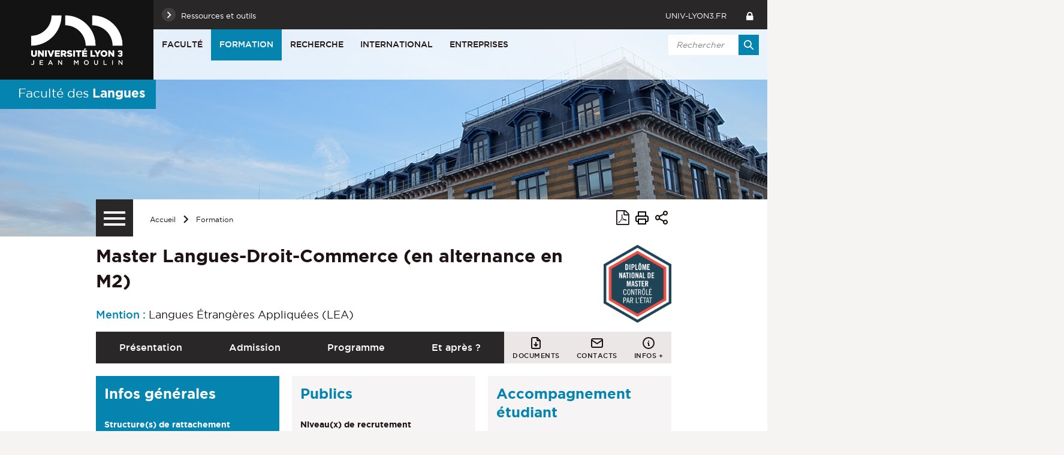

--- FILE ---
content_type: text/html;charset=UTF-8
request_url: https://facdeslangues.univ-lyon3.fr/master-langues-droit-commerce-2
body_size: 26463
content:



























<!-- Ne pas supprimer l'import de FrontUtil -->







<!-- Ne pas supprimer l'import de EscapeString -->

<!DOCTYPE html>
<!--[if IE 9]>    <html class="no-js ie ie9 html" xmlns="http://www.w3.org/1999/xhtml" lang="fr" xml:lang="fr"> <![endif]-->
<!--[if gt IE 9]> <html class="no-js ie html" xmlns="http://www.w3.org/1999/xhtml" lang="fr" xml:lang="fr"> <![endif]-->
<!--[if !IE]> --> <html class="no-js html" xmlns="http://www.w3.org/1999/xhtml" lang="fr" xml:lang="fr"> <!-- <![endif]-->
<head>
    
    <!-- Google Tag Manager -->
    <script type="opt-in" data-type="application/javascript" data-name="analytics_cookies">
    (function(w,d,s,l,i){w[l]=w[l]||[];w[l].push({'gtm.start':
            new Date().getTime(),event:'gtm.js'});var f=d.getElementsByTagName(s)[0],
        j=d.createElement(s),dl=l!='dataLayer'?'&l='+l:'';j.async=true;j.src=
        'https://www.googletagmanager.com/gtm.js?id='+i+dl;f.parentNode.insertBefore(j,f);
    })(window,document,'script','dataLayer','GTM-PR34Q6V');</script>
    <!-- End Google Tag Manager -->

    

    <meta name="viewport" content="width=device-width, initial-scale=1.0" />
    













<!-- Ne pas supprimer l'import de FrontUtil -->
<!-- Ne pas supprimer l'import de PropertyHelper -->


<!-- Ne pas supprimer l'import de EscapeString -->
<meta name="description" content="" />
        <meta name="DC.Description" lang="fr-FR" content="" />
        <meta itemprop="description" content="" />
        <meta property="og:description" content="" />
        
        <meta itemprop="name" content="Master Langues-Droit-Commerce (en alternance en M2)" />
        <meta property="og:title" content="Master Langues-Droit-Commerce (en alternance en M2)" />
        <meta property="og:site_name" content="Faculté des Langues - Université Jean Moulin Lyon 3" />
        <meta property="og:type" content="article" />
        <meta property="og:url" content="https://facdeslangues.univ-lyon3.fr/master-langues-droit-commerce-2" />
        <meta itemprop="image" content="https://facdeslangues.univ-lyon3.fr/images/logo.png" />
        <meta property="og:image" content="https://facdeslangues.univ-lyon3.fr/images/logo.png" />
<meta http-equiv="content-type" content="text/html; charset=utf-8" />
<title>Master Langues-Droit-Commerce (en alternance en M2) - Faculté des Langues - Université Jean Moulin Lyon 3</title><link rel="canonical" href="/master-langues-droit-commerce-2" />
<link rel="icon" type="image/png" href="/uas/lan/FAVICON/favicon.png" />
<meta http-equiv="pragma" content="no-cache" />

<link rel="schema.DC" href="http://purl.org/dc/elements/1.1/" />
<meta name="DC.Title" content="Master Langues-Droit-Commerce (en alternance en M2) - Faculté des Langues - Université Jean Moulin Lyon 3" />
<meta name="DC.Creator" content="webmaster web-langues" />
<meta name="DC.Subject" lang="fr-FR" content="" />
<meta name="DC.Description" lang="fr-FR" content="" />
<meta name="DC.Publisher" content="webmaster web-langues" />
<meta name="DC.Date.created" scheme="W3CDTF" content="20230913 18:55:04.0" />
<meta name="DC.Date.modified" scheme="W3CDTF" content="20260105 09:27:57.0" />
<meta name="DC.Language" scheme="RFC3066" content="fr-FR" />
<meta name="DC.Rights" content="Copyright &copy; Faculté des Langues - Université Jean Moulin Lyon 3" />

<meta name="author" lang="fr_FR" content="webmaster web-langues" />
<meta name="keywords" content="" />
<meta name="description" content="" />
<meta name="Date-Creation-yyyymmdd" content="20230913 18:55:04.0" />
<meta name="Date-Revision-yyyymmdd" content="20260105 09:27:57.0" />
<meta name="copyright" content="Copyright &copy; Faculté des Langues - Université Jean Moulin Lyon 3" />
<meta name="reply-to" content="webmaster@univ-lyon3.fr" />
<meta name="category" content="Internet" />
<meta name="robots" content="index, follow" />
<meta name="distribution" content="global" />
<meta name="identifier-url" content="https://facdeslangues.univ-lyon3.fr/" />
<meta name="resource-type" content="document" />
<meta name="expires" content="-1" />
<meta name="Generator" content="" />
<meta name="Formatter" content="" />


    <link rel="start" title="Accueil" href="https://facdeslangues.univ-lyon3.fr/" />
    <link rel="alternate" type="application/rss+xml" title="Fil RSS des dix dernières actualités" href="https://facdeslangues.univ-lyon3.fr/adminsite/webservices/export_rss.jsp?NOMBRE=10&amp;CODE_RUBRIQUE=LAN-ACCUEIL&amp;LANGUE=0" />
    

    <link rel="stylesheet" type="text/css" media="screen" href="https://facdeslangues.univ-lyon3.fr/wro/jQueryCSS_2017/4f09505c023ee9faad90b029013642f69c694251.css"/>
    <link rel="stylesheet" type="text/css" media="print" href="https://facdeslangues.univ-lyon3.fr/wro/styles-print_2017/1fc1b2f8e0375172cba781883c94db697ef168fa.css"/>
    <link rel="stylesheet" type="text/css" media="screen" href="https://facdeslangues.univ-lyon3.fr/wro/styles_2017/dd5fc69cf898c9d09824e330717dd866a631e3c6.css"/>
    














<style type="text/css" media="screen">
/*  remplacer par variable bandeau (de site) usine à sites */
#bandeau {
		background-image : url(https://facdeslangues.univ-lyon3.fr/medias/photo/photo-manufacture-2-rubrique_1513006847020-png);
		background-color: #0A436E;
	
}




	

        :root {
            --uas-couleur-principale: #0484af;
            --uas-couleur-principale-rgb: 4 132 175;
        }

		::-webkit-selection {
		  background: #0484af;
		}

		::-moz-selection {
		  background: #0484af;
		}

		::selection {
		  background: #0484af;
		}

		h2, h5 {
		  color: #0484af;
		}

		a, .a {
		  border-color: #0484af;
		}

		cite::before, blockquote::before, q::before {
		  color: #0484af;
		}

		.highlight,
        mark{
		  background-color: #0484af;
		}

		.select_style,
		textarea,
		input[type="text"],
		input[type="password"],
		input[type="file"],
		input[type="number"],
		input[type="email"] {
		  border-color: #0484af;
		}

		button, .button {
		  border-color: #0484af;
		}

		[type="submit"],
		[type="reset"],
		[type="button"],
		.submit,
		.reset {
		  background-color: #0484af;
		}
		[type="submit"]:hover, [type="submit"]:active, [type="submit"]:focus,
		[type="reset"]:hover,
		[type="reset"]:active,
		[type="reset"]:focus,
		[type="button"]:hover,
		[type="button"]:active,
		[type="button"]:focus,
		.submit:hover,
		.submit:active,
		.submit:focus,
		.reset:hover,
		.reset:active,
		.reset:focus {
		  background-color: #025c7a;
		}

		header #profil {
		  background: #0484af;
		}

		.header_lien:hover, .header_lien:active, .header_lien:focus, .header_lien.active, .header_toogle__libelle-texte:hover, .header_toogle__libelle-texte:active, .header_toogle__libelle-texte:focus, .header_toogle__libelle-texte.active, .header_toogle__libelle:hover, .header_toogle__libelle:active, .header_toogle__libelle:focus, .header_toogle__libelle.active {
		  background: #0484af;
		}

		#retour_haut_page a {
		  background: #0484af;
		}

		#acces_directs .header_toogle__libelle:active::before, #acces_directs .header_toogle__libelle:focus::before, #acces_directs .header_toogle__libelle:hover::before, #acces_directs .header_toogle__libelle a:visited::before, #acces_directs .header_toogle__libelle.active::before {
		  color: #0484af;
		}

		#recherche-simple button::before {
		  background: #0484af;
		}

		#baseline {
		  background: #0484af;
		}

		#actions-fiche a:hover, #actions-fiche a:active, #actions-fiche a:focus, #actions-fiche a[aria-expanded="true"], #actions-fiche button:hover, #actions-fiche button:active, #actions-fiche button:focus, #actions-fiche button[aria-expanded="true"] {
		  color: #0484af;
		}

		#menu_principal > li > button:hover, #menu_principal > li > button:active, #menu_principal > li > button:focus, #menu_principal > li > button.active,
		#menu_principal > li > a:hover,
		#menu_principal > li > a:active,
		#menu_principal > li > a:focus,
		#menu_principal > li > a.active,
		#menu_principal > li > span:hover,
		#menu_principal > li > span:active,
		#menu_principal > li > span:focus,
		#menu_principal > li > span.active {
		  background: #0484af;
		}

		#menu_principal > li.menu__level__item--actif > button:hover, #menu_principal > li.menu__level__item--actif > button:active, #menu_principal > li.menu__level__item--actif > button:focus, #menu_principal > li.menu__level__item--actif > button.active,
		#menu_principal > li.menu__level__item--actif > a:hover,
		#menu_principal > li.menu__level__item--actif > a:active,
		#menu_principal > li.menu__level__item--actif > a:focus,
		#menu_principal > li.menu__level__item--actif > a.active,
		#menu_principal > li.menu__level__item--actif > span:hover,
		#menu_principal > li.menu__level__item--actif > span:active,
		#menu_principal > li.menu__level__item--actif > span:focus,
		#menu_principal > li.menu__level__item--actif > span.active {
		  background: #0484af;
		}

		#menu_principal > li .menu__level__items li > button:hover::before, #menu_principal > li .menu__level__items li > button:active::before, #menu_principal > li .menu__level__items li > button:focus::before,
		#menu_principal > li .menu__level__items li > a:hover::before,
		#menu_principal > li .menu__level__items li > a:active::before,
		#menu_principal > li .menu__level__items li > a:focus::before,
		#menu_principal > li .menu__level__items li > span:hover::before,
		#menu_principal > li .menu__level__items li > span:active::before,
		#menu_principal > li .menu__level__items li > span:focus::before {
		  background: #0484af;
		}

		@media screen and (min-width: 50em) {
			#menu_principal > li.menu__level__item--actif > button,
			#menu_principal > li.menu__level__item--actif > a,
			#menu_principal > li.menu__level__item--actif > span{
				background: #0484af;
			}
		}


		#menu_principal > li .menu__level__item--actif > button::before,
		#menu_principal > li .menu__level__item--actif > a::before,
		#menu_principal > li .menu__level__item--actif > span::before {
		  background: #0484af;
		}

		@media screen and (max-width: 49.99em) {
		  #menu_principal .menu__level__item--actif > button,
		  #menu_principal .menu__level__item--actif > a,
		  #menu_principal .menu__level__item--actif > span,
		  #menu_principal .menu__level ul li > .toggler,
		  #menu_principal .menu__level ul li > .toggler:hover,
		  #menu_principal .menu__level ul li > .toggler:active,
		  #menu_principal .menu__level ul li > .toggler:focus,
		  #menu_principal .menu__level--1  .menu__level__item--actif {
		    background: #0484af;
		  }
		}
		.menu__toggle, #menu_principal .toggler, .menu__toggle:focus,  .menu__toggle:active {
		  background: #0484af;
		}

		#menu_secondaire ul a:hover::before, #menu_secondaire ul a:active::before, #menu_secondaire ul a:focus::before, #menu_secondaire ul span:hover::before, #menu_secondaire ul span:active::before, #menu_secondaire ul span:focus::before {
		  background: #0484af;
		}

		#menu_pied_page a::before, #menu_pied_page span::before {
		  color: #0484af;
		}

		#abonnement_newsletter input {
		  border-color: #0484af;
		}

		.toolbox address::before {
		  color: #0484af;
		}

		span.select_style, button, .button {
		  border-color: #0484af;
		}

		span.select_style::before, button::before, .button::before {
		  background-color: #0484af;
		}

		span.select_style:hover::before, span.select_style:focus::before, span.select_style:active::before, button:hover::before, button:focus::before, button:active::before, .button:hover::before, .button:focus::before, .button:active::before {
		  color: #0484af;
		}

		.paragraphe--1, .paragraphe--3,
        .paragraphe--5, .paragraphe--7{
		  border-color: #0484af;
		}

		.paragraphe--2,
        .paragraphe--6{
		  background: #0484af;
		}

		.paragraphe__titre--4,
        .paragraphe__titre--8
        {
		  border-color: #0484af;
		}

		ul.objets strong > a, ul.objets strong > span {
		  border-color: #0484af;
		}

		.temoignage-specifique .temoignage-entete {
		  background: #0484af;
		}

		.carousellyon3Card::before {
		  background: #0484af;
		}

		.carousellyon3Card [class^="tabs_tab"]::before {
		  border-color: #0484af;
		}

		.carousellyon3Card [class^="tabs_tab"] h2::after {
		  background-color: #0484af;
		}

		.carousellyon3Card .en_savoir_plus::after {
		  background-color: #0484af;
		}

		.carousellyon3Card .nav_containter .owl-dot.active {
		  background-color: #0484af;
		}

        .zoomSurCard .owl-dot.active{
            background-color: #0484af;
        }

		.actualiteLyon3Card .intitule {
		  background: #0484af;
		}

		#liste_resultats li > a {
		  color: #0484af;
		}

		.couleur_couleur3 {
		  background-color: #0484af;
		}

		.row2_link .button::before {
		  color: #0484af;
		}

		input[type="radio"]:checked + label::before,
		input[type="checkbox"]:checked + label::before {
		  background-color: #0484af;
		}

        @media screen and (max-width: 640px) {
            .search-aggregation {
                background: #0484af;
            }
        }

        .search-aggregation .submit,
        .search-filter__filter-selected{
            background-color: #0484af;
        }

		.fiche.formation .onglets__item:hover, .fiche.formation .onglets__item:active, .fiche.formation .onglets__item:focus, .fiche.formation .onglets__item.onglets__item--actif {
		  background-color: #0484af;
		}

		.fiche.formation .informations-mentions .liste-definitions__terme {
		  color: #0484af;
		}

        .fiche.laboratoire .onglets__item:hover, .fiche.laboratoire .onglets__item:active, .fiche.laboratoire .onglets__item:focus, .fiche.laboratoire .onglets__item.onglets__item--actif {
            background-color: #0484af;
        }

        .fiche.defaultstructureksup .onglets__item:hover, .fiche.defaultstructureksup .onglets__item:active, .fiche.defaultstructureksup .onglets__item:focus, .fiche.defaultstructureksup .onglets__item.onglets__item--actif {
            background-color: #0484af;
        }
		.encadre__infos-actu .icon {
		  color: #0484af;
		}

		.filtre_nb:hover::before, .filtre_nb:focus::before, .filtre_nb:active::before,
        .actualiteLyon3Card .photo:hover::before, .actualiteLyon3Card .photo:focus::before, .actualiteLyon3Card .photo:active::before,
        .zoomSurCard__vignette:hover::before, .zoomSurCard__vignette:focus::before, .zoomSurCard__vignette:active::before,
        .vignette_deco:hover::before, .vignette_deco:focus::before, .vignette_deco:active::before {
		  background-color: #0484af;
		}

		div.commentaires__saisie.plier-deplier .plier-deplier__bouton, div.fiches__ajout {
		  background: #0484af;
		}

		#body .mfp-arrow {
		  background: #0484af;
		}

		.banner_cookie__button--accept, .banner_cookie__close {
		  background: #0484af;
		}

		.banner_cookie__button--accept:hover, .banner_cookie__button--accept:active, .banner_cookie__button--accept:focus, .banner_cookie__close:hover, .banner_cookie__close:active, .banner_cookie__close:focus {
		  background-color: #025c7a;
		}

		.banner_cookie__button--en_savoir_plus::after {
		  background: #0484af;
		}

		.banner_cookie__button--en_savoir_plus:hover::after, .banner_cookie__button--en_savoir_plus:focus::after, .banner_cookie__button--en_savoir_plus:active::after {
		  background-color: #025c7a;
		}

		/* Newsletter*/
		.style1 {
		  border-bottom-color: #0484af;
		}
		.style1 h3 {
		  color: #0484af;
		}

		.style2 {
		  background-color: #0484af;
		  border-bottom-color: #0484af;
		}
		.style2 h3 {
		  background-color: #0484af;
		}

		.style3 {
		  border-bottom-color: #0484af;
		}
		#body .extension-agenda th{
			background-color: #0484af;
		}

        .taglink__item:before{
            background-color: #0484af;
        }

        .taglink__item:hover{
            border-color: #0484af;
        }

        .tabs_toggler.tabs_toggler.active::before {
            background-color: #0484af;
        }

        .accordion_toggler {
            background-color: rgba(4,132,175,0.1);
        }

        .documents_hal.documents_hal .mapViewModel_hal_groupement details:not(.details_hal--summary) > summary {
            background-color: rgba(4,132,175,0.1);
        }

        .accordion_toggler::after,
        .documents_hal.documents_hal .mapViewModel_hal_groupement details:not(.details_hal--summary) > summary::after {
            background-color: #0484af;
        }

        button.orejime-Button--save,
        button.orejime-Button--save:focus,
        button.orejime-Button--save:active,
        button.orejime-AppToggles-enableAll,
        button.orejime-AppToggles-enableAll:focus,
        button.orejime-AppToggles-enableAll:active,
        button.orejime-Button--info {
            background-color: #0484af;
            border: solid 1px#0484af;
        }

        button.orejime-Button--info:focus {
            color: #0484af;
        }

        button.orejime-Button:hover,
        button.orejime-Button--save:hover {
            background-color: #025571;
        }

        button.orejime-Button--decline,
        button.orejime-Notice-learnMoreButton {
            background-color: #0484af;
            border-color: #0484af;
        }

        .orejime-AppItem-slider {
            background-color: #0484af;
        }

        .orejime-AppItem-input:checked + .orejime-AppItem-label .orejime-AppItem-slider {
            background-color: #025571;
        }

        .orejime-content__context-notice .orejime .context-notice .cm-btn.cm-btn-success-var {
            background-color: #0484af;
        }

        .orejime-content__context-notice .orejime .context-notice .cm-btn.cm-btn-success-var:hover {
            background-color: #025571;
        }

        body.formation h3 a[data-toggle]:hover::after,
        body.formation h3 a[data-toggle]:focus-visible::after,
        body.formation .formation__parcours h3:hover::after,
        body.formation .formation__parcours h3:focus-visible::after,
        body.recherche .formation__parcours h3:hover::after,
        body.recherche .formation__parcours h3:focus-visible::after {
            background-image: url('data:image/svg+xml,<svg width="20" height="20" viewBox="0 0 20 20" fill="none" xmlns="http://www.w3.org/2000/svg"><path d="M10 12.9167C9.89036 12.9174 9.78164 12.8964 9.68011 12.8549C9.57858 12.8134 9.48623 12.7523 9.40837 12.6751L6.07503 9.34174C5.99733 9.26404 5.9357 9.1718 5.89365 9.07028C5.8516 8.96876 5.82996 8.85996 5.82996 8.75007C5.82996 8.64019 5.8516 8.53138 5.89365 8.42986C5.9357 8.32835 5.99733 8.2361 6.07503 8.15841C6.15273 8.08071 6.24497 8.01907 6.34649 7.97702C6.44801 7.93497 6.55682 7.91333 6.6667 7.91333C6.77658 7.91333 6.88539 7.93497 6.98691 7.97702C7.08843 8.01907 7.18067 8.08071 7.25837 8.15841L10 10.9167L12.75 8.26674C12.8267 8.1815 12.9201 8.11299 13.0245 8.0655C13.1288 8.01801 13.2418 7.99257 13.3565 7.99075C13.4711 7.98893 13.5848 8.01079 13.6906 8.05495C13.7964 8.09911 13.892 8.16462 13.9713 8.24739C14.0506 8.33016 14.112 8.42841 14.1516 8.53599C14.1913 8.64356 14.2083 8.75816 14.2016 8.87261C14.1949 8.98705 14.1646 9.09889 14.1128 9.20112C14.0609 9.30335 13.9885 9.39377 13.9 9.46674L10.5667 12.6834C10.4143 12.8303 10.2117 12.9138 10 12.9167Z" fill="%230484af"/></svg>');
        }
        .accordion_toggler__btn:focus{
            border-color: #0484af;
        }
        .documents_hal{
--hal-tag-background-color: #0484af;
--hal-accent-color: #0484af;
--hal-tag-color: #ffffff;
}
.documents_hal .url_hal a:hover,
.documents_hal .all-results_hal a:hover {
--hal-tag-background-color: #ffffff;
--hal-accent-color: #ffffff;
color: #0484af;
}

</style>

    <script type="text/javascript">var html = document.getElementsByTagName('html')[0]; html.className = html.className.replace('no-js', 'js');</script>
    
    
    <script type="text/javascript" src="https://facdeslangues.univ-lyon3.fr/wro/scripts/57199291d8df116bb20185193c191580e2abc908.js"></script>
</head>

<body id="body" class="fiche formation site_secondaire" data-toggle="#menu_principal .active, .header_toogle .active, .menu_toggle .active, #call-to-actions .active" data-toggle-bubble>

    
    <p id="liens_evitement">
        <a href="#contenu-encadres">Aller au contenu</a> |
        <a href="#menu_principal">Navigation</a> |
        <a href="#acces_directs">Accès directs</a> |
        <a href="#connexion">Connexion</a>
    </p>


<header class="has_bandeau scrollable-section" data-section-title="Haut de page">
   <div class="header_cols clearfix"><!--
	   --><div class="header_col1">
	    	






<div class="banniere" role="banner">
	
		<a href="/"  class="banniere__logo " title="Faculté des Langues - Université Jean Moulin Lyon 3 - Retour à la page d'accueil">
	        <span><img src="/uas/lan/LOGO/logo_lyon3_site_web.png" alt="logo" title="Faculté des Langues - Université Jean Moulin Lyon 3 - Retour à la page d'accueil" /></span>
	    </a>
	    <img class="spacer_logo" src="/uas/lan/LOGO/logo_lyon3_site_web.png" alt="logo" title="Faculté des Langues - Université Jean Moulin Lyon 3 - Retour à la page d'accueil"/>
	
</div>
	      </div><!--
	   --><div class="header_col2"><!--
	      --><div class="header_col2__ligne1 clearfix">
	    		<div class="col2__ligne1__left_side">
	    			
<ul id="acces_directs" aria-hidden="true"><!-- 
    




	       --><li class="acces-directs menu__level__item header_toogle">
			               	<button class="header_toogle__libelle" data-toggle="[data-toggle-id='acces-1']" data-toggle-group="menus" type="button"><span class="header_toogle__libelle-texte">Ressources et outils</span></button>
			                <div class="menu__level header_toogle__menu" data-toggle-id="acces-1" data-toggle-target><!--
				                 
				               	  		--><ul class="menu_level1_list">
												<li class="menu_level1_item">
													
														<span class="item_level1">Ressources</span>
													
													
														<ul class="menu_level2_list">
															
																<li class="menu_level2_item">
																	
																		<a href="https://facdeslangues.univ-lyon3.fr/bibliotheques-universitaires" class="type_rubrique_0004 item_level2"  >Bibliothèques Universitaires</a>
																	
																</li>
															
																<li class="menu_level2_item">
																	
																		<a href="https://facdeslangues.univ-lyon3.fr/mediatheque" class="type_rubrique_0004 item_level2"  >Médiathèque</a>
																	
																</li>
															
																<li class="menu_level2_item">
																	
																		<a href="https://facdeslangues.univ-lyon3.fr/u3e-site-d-emploi-de-l-universite" class="type_rubrique_0004 item_level2"  >U3e, site d'emploi de l'Université</a>
																	
																</li>
															
														</ul>
													
												</li>
											</ul><!--
											
				               	  		--><ul class="menu_level1_list">
												<li class="menu_level1_item">
													
														<span class="item_level1">Outils</span>
													
													
														<ul class="menu_level2_list">
															
																<li class="menu_level2_item">
																	
																		<a href="https://facdeslangues.univ-lyon3.fr/intranet" class="type_rubrique_0004 item_level2"  >Intranet</a>
																	
																</li>
															
																<li class="menu_level2_item">
																	
																		<a href="https://facdeslangues.univ-lyon3.fr/annuaire" class="type_rubrique_0004 item_level2"  >Annuaire</a>
																	
																</li>
															
														</ul>
													
												</li>
											</ul><!--
											
			                   
			              --></div>
		                
	          
	       </li><!--

 --></ul>
	    		</div>
	    		<div class="col2__ligne1__right_side clearfix"><!--
	    			






		--><a class="header_lien lien_site_principal" href="https://www.univ-lyon3.fr/" title="Retourner au site principal">univ-lyon3.fr</a><!--
	

	    			







	    			



	    			

--><div id="recherche-simple-mobile" class="header_toogle">
    <button class="header_toogle__libelle" data-toggle="[data-toggle-id='recherchesimple']" data-toggle-group="menus" type="button"><span class="icon icon-search header_toogle__libelle-texte"></span></button>
    <div data-toggle-id="recherchesimple" class="header_toogle__menu" data-toggle-target><!--
        













--><div id="recherche-simple">
    <form action="/search" method="get" itemprop="potentialAction" itemscope itemtype="http://schema.org/SearchAction" class="search-form search-form--default">
        <meta itemprop="target" content="/search?beanKey=150bfcee-1f87-11e7-a0e0-b753bedcad22&l=0&q="/>
        <input type="hidden" name="beanKey" value="150bfcee-1f87-11e7-a0e0-b753bedcad22" />
        
            <input type="hidden" name="site" value="LAN-ACCUEIL" />
        
        <input type="hidden" name="l" value="0"/>
        <input type="hidden" name="RH" value="LAN-FORM"/>
        <input itemprop="query-input" name="q" role="search" type="text" id="default-MOTS_CLEFS" value="" placeholder="Rechercher" title="Recherche par mots-clés" /><!--
        --><button type="submit" title="Rechercher" value=""><span class="recherche-simple__label">Rechercher</span></button>
    </form>
</div><!--

    --></div>
</div><!--
	    			













					--><a class="header_lien header_menu_intranet" href="https://facdeslangues.univ-lyon3.fr/intranet-1" class="type_rubrique_0004" title="Intranet"></a><!--
				

	    	--></div>
	    	</div><!--
	     --><div class="header_col2__ligne2"><!--
		     --><div id="menu" role="navigation" aria-expanded="false">
			        <button class="menu__toggle" data-toggle="body" data-toggle-class="show-menu" aria-label="Menu principal">
			            <span class="icon- open-menu">menu</span>
			            <span class="icon- close-menu">close</span>
			        </button>
			        



















    








    
    
        
        
            <ul class="menu__level  menu__level--0"  id="menu_principal"><!--
        
        
        
    

    
        
        
        
        
            
        

        --><li class="menu__level__item item__level--0    menu__level__item--first-column"><!--

        
            
             
            
            
                --><button class="libelle" type="button" data-toggle="[data-toggle-id='LAN-PRES']" data-toggle-group="menus">Faculté</button><!--
            
        

        
        
            --><button class="toggler" data-toggle="[data-toggle-id='LAN-PRES']" data-toggle-group="menus-toggler" type="button">
                <span class="icon-expand_more more"></span>
                <span class="icon-expand_less less"></span>
            </button><!--
        

        
        
            -->
















    
    
        
        
        
        
            <div class="menu__level  menu__level--1 " data-toggle-id="LAN-PRES" >
                <div>
                    
                        <div class="menu__level__items">

                    
                    <ul><!--


        
    

    
        
        
        
        

        --><li class="menu__level__item item__level--1    menu__level__item--first-column"><!--

        
            
             
                --><a class="libelle link type_rubrique_0001" href="https://facdeslangues.univ-lyon3.fr/la-faculte-des-langues" aria-expanded="false">La Faculté des langues </a><!--
            
            
            
        

        
        

        
        
            -->
















<!--
        

        --></li><!--
    
        
        
        
        

        --><li class="menu__level__item item__level--1    menu__level__item--first-column"><!--

        
            
             
                --><a class="libelle link type_rubrique_0001" href="https://facdeslangues.univ-lyon3.fr/langues-enseignees" aria-expanded="false">Langues enseignées </a><!--
            
            
            
        

        
        
            --><button class="toggler" data-toggle="[data-toggle-id='LAN-PRESense']" data-toggle-group="LAN-PRES-toggler" type="button">
                <span class="icon-expand_more more"></span>
                <span class="icon-expand_less less"></span>
            </button><!--
        

        
        
            -->
















    
    
        
        
        
        
            <div class="menu__level  menu__level--2 " data-toggle-id="LAN-PRESense" >
                <div>
                    
                    <ul><!--


        
    

    
        
        
        
        

        --><li class="menu__level__item item__level--2    menu__level__item--first-column"><!--

        
            
             
                --><a class="libelle link type_rubrique_0001" href="https://facdeslangues.univ-lyon3.fr/etudes-coreennes" aria-expanded="false">Etudes coréennes</a><!--
            
            
            
        

        
        

        
        

        --></li><!--
    
        
        
        
        

        --><li class="menu__level__item item__level--2    menu__level__item--first-column"><!--

        
            
             
                --><a class="libelle link type_rubrique_0001" href="https://facdeslangues.univ-lyon3.fr/etudes-japonaises" aria-expanded="false">Etudes japonaises</a><!--
            
            
            
        

        
        

        
        

        --></li><!--
    
        
        
        
        

        --><li class="menu__level__item item__level--2    menu__level__item--first-column"><!--

        
            
             
                --><a class="libelle link type_rubrique_0001" href="https://facdeslangues.univ-lyon3.fr/etudes-anglophones" aria-expanded="false">Etudes anglophones</a><!--
            
            
            
        

        
        

        
        

        --></li><!--
    
        
        
        
        

        --><li class="menu__level__item item__level--2    menu__level__item--first-column"><!--

        
            
             
                --><a class="libelle link type_rubrique_0001" href="https://facdeslangues.univ-lyon3.fr/etudes-arabes" aria-expanded="false">Etudes arabes</a><!--
            
            
            
        

        
        

        
        

        --></li><!--
    
        
        
        
        

        --><li class="menu__level__item item__level--2    menu__level__item--first-column"><!--

        
            
             
                --><a class="libelle link type_rubrique_0001" href="#2" aria-expanded="false">Etudes chinoises</a><!--
            
            
            
        

        
        

        
        

        --></li><!--
    
        
        
        
        

        --><li class="menu__level__item item__level--2    menu__level__item--first-column"><!--

        
            
             
                --><a class="libelle link type_rubrique_0001" href="https://facdeslangues.univ-lyon3.fr/etudes-germanophones" aria-expanded="false">Etudes germanophones</a><!--
            
            
            
        

        
        

        
        

        --></li><!--
    
        
        
        
        

        --><li class="menu__level__item item__level--2    menu__level__item--last-column"><!--

        
            
             
                --><a class="libelle link type_rubrique_0001" href="https://facdeslangues.univ-lyon3.fr/etudes-hispaniques" aria-expanded="false">Etudes hispaniques</a><!--
            
            
            
        

        
        

        
        

        --></li><!--
    
        
        
        
        

        --><li class="menu__level__item item__level--2    menu__level__item--last-column"><!--

        
            
             
                --><a class="libelle link type_rubrique_0001" href="https://facdeslangues.univ-lyon3.fr/etudes-italiennes" aria-expanded="false">Etudes italiennes</a><!--
            
            
            
        

        
        

        
        

        --></li><!--
    
        
        
        
        

        --><li class="menu__level__item item__level--2    menu__level__item--last-column"><!--

        
            
             
                --><a class="libelle link type_rubrique_0001" href="https://facdeslangues.univ-lyon3.fr/etudes-slaves" aria-expanded="false">Etudes slaves</a><!--
            
            
            
        

        
        

        
        

        --></li><!--
    
        
        
        
        

        --><li class="menu__level__item item__level--2    menu__level__item--last-column"><!--

        
            
             
                --><a class="libelle link type_rubrique_0001" href="https://facdeslangues.univ-lyon3.fr/indologie" aria-expanded="false">Indologie</a><!--
            
            
            
        

        
        

        
        

        --></li><!--
    
        
        
        
        

        --><li class="menu__level__item item__level--2    menu__level__item--last-column"><!--

        
            
             
                --><a class="libelle link type_rubrique_0001" href="https://facdeslangues.univ-lyon3.fr/linguistique" aria-expanded="false">Linguistique</a><!--
            
            
            
        

        
        

        
        

        --></li><!--
    

    --></ul><!--

    
    
        

            --></div>
        </div><!--
    
	-->

<!--
        

        --></li><!--
    
        
        
        
        

        --><li class="menu__level__item item__level--1    menu__level__item--last-column"><!--

        
            
             
                --><a class="libelle link type_rubrique_0001" href="https://facdeslangues.univ-lyon3.fr/organisation" aria-expanded="false">Organisation </a><!--
            
            
            
        

        
        

        
        
            -->
















<!--
        

        --></li><!--
    
        
        
        
        

        --><li class="menu__level__item item__level--1    menu__level__item--last-column"><!--

        
            
             
                --><a class="libelle link type_rubrique_0001" href="https://facdeslangues.univ-lyon3.fr/equipe-pedagogique" aria-expanded="false">Equipe pédagogique</a><!--
            
            
            
        

        
        

        
        
            -->
















<!--
        

        --></li><!--
    

    --></ul><!--

    
    
        
            --></div><!--
            
        

            --></div>
        </div><!--
    
	-->

<!--
        

        --></li><!--
    
        
        
        
        
            
        

        --><li class="menu__level__item item__level--0   menu__level__item--actif menu__level__item--first-column"><!--

        
            
             
            
            
                --><button class="libelle" type="button" data-toggle="[data-toggle-id='LAN-FORM']" data-toggle-group="menus">Formation</button><!--
            
        

        
        
            --><button class="toggler" data-toggle="[data-toggle-id='LAN-FORM']" data-toggle-group="menus-toggler" type="button">
                <span class="icon-expand_more more"></span>
                <span class="icon-expand_less less"></span>
            </button><!--
        

        
        
            -->
















    
    
        
        
        
        
            <div class="menu__level  menu__level--1 " data-toggle-id="LAN-FORM" >
                <div>
                    
                        <div class="menu__level__items">

                    
                    <ul><!--


        
    

    
        
        
        
        

        --><li class="menu__level__item item__level--1    menu__level__item--first-column"><!--

        
            
             
                --><a class="libelle link type_rubrique_0001" href="https://facdeslangues.univ-lyon3.fr/licence" aria-expanded="false">Licence</a><!--
            
            
            
        

        
        

        
        
            -->
















<!--
        

        --></li><!--
    
        
        
        
        

        --><li class="menu__level__item item__level--1    menu__level__item--first-column"><!--

        
            
             
                --><a class="libelle link type_rubrique_0001" href="https://facdeslangues.univ-lyon3.fr/master" aria-expanded="false">Master</a><!--
            
            
            
        

        
        

        
        
            -->
















<!--
        

        --></li><!--
    
        
        
        
        

        --><li class="menu__level__item item__level--1    menu__level__item--first-column"><!--

        
            
             
                --><a class="libelle link type_rubrique_0001" href="https://facdeslangues.univ-lyon3.fr/doctorat" aria-expanded="false">Doctorat</a><!--
            
            
            
        

        
        

        
        
            -->
















<!--
        

        --></li><!--
    
        
        
        
        

        --><li class="menu__level__item item__level--1    menu__level__item--last-column"><!--

        
            
             
                --><a class="libelle link type_rubrique_0001" href="https://facdeslangues.univ-lyon3.fr/preparation-concours" aria-expanded="false">Préparation concours</a><!--
            
            
            
        

        
        

        
        
            -->
















<!--
        

        --></li><!--
    
        
        
        
        

        --><li class="menu__level__item item__level--1    menu__level__item--last-column"><!--

        
            
             
                --><a class="libelle link type_rubrique_0001" href="https://facdeslangues.univ-lyon3.fr/diplomes-universitaires" aria-expanded="false">Diplômes Universitaires </a><!--
            
            
            
        

        
        

        
        
            -->
















<!--
        

        --></li><!--
    
        
        
        
        

        --><li class="menu__level__item item__level--1    menu__level__item--last-column"><!--

        
            
             
                --><a class="libelle link type_rubrique_0001" href="https://facdeslangues.univ-lyon3.fr/admission" aria-expanded="false">Admission</a><!--
            
            
            
        

        
        

        
        
            -->
















<!--
        

        --></li><!--
    

    --></ul><!--

    
    
        
            --></div><!--
            
        

            --></div>
        </div><!--
    
	-->

<!--
        

        --></li><!--
    
        
        
        
        
            
        

        --><li class="menu__level__item item__level--0    menu__level__item--first-column"><!--

        
            
             
            
            
                --><button class="libelle" type="button" data-toggle="[data-toggle-id='LAN-RECH']" data-toggle-group="menus">Recherche</button><!--
            
        

        
        
            --><button class="toggler" data-toggle="[data-toggle-id='LAN-RECH']" data-toggle-group="menus-toggler" type="button">
                <span class="icon-expand_more more"></span>
                <span class="icon-expand_less less"></span>
            </button><!--
        

        
        
            -->
















    
    
        
        
        
        
            <div class="menu__level  menu__level--1 " data-toggle-id="LAN-RECH" >
                <div>
                    
                        <div class="menu__level__items">

                    
                    <ul><!--


        
    

    
        
        
        
        

        --><li class="menu__level__item item__level--1    menu__level__item--first-column"><!--

        
            
             
                --><a class="libelle link type_rubrique_0001" href="https://facdeslangues.univ-lyon3.fr/unites-de-recherche" aria-expanded="false">Unités de recherche</a><!--
            
            
            
        

        
        
            --><button class="toggler" data-toggle="[data-toggle-id='LAN-RECHcent']" data-toggle-group="LAN-RECH-toggler" type="button">
                <span class="icon-expand_more more"></span>
                <span class="icon-expand_less less"></span>
            </button><!--
        

        
        
            -->
















    
    
        
        
        
        
            <div class="menu__level  menu__level--2 " data-toggle-id="LAN-RECHcent" >
                <div>
                    
                    <ul><!--


        
    

    
        
        
        
        

        --><li class="menu__level__item item__level--2    menu__level__item--first-column"><!--

        
            
             
                --><a class="libelle link type_rubrique_0001" href="https://facdeslangues.univ-lyon3.fr/cel" aria-expanded="false">CEL</a><!--
            
            
            
        

        
        

        
        

        --></li><!--
    
        
        
        
        

        --><li class="menu__level__item item__level--2    menu__level__item--last-column"><!--

        
            
             
                --><a class="libelle link type_rubrique_0001" href="https://facdeslangues.univ-lyon3.fr/iett" aria-expanded="false">IETT</a><!--
            
            
            
        

        
        

        
        

        --></li><!--
    

    --></ul><!--

    
    
        

            --></div>
        </div><!--
    
	-->

<!--
        

        --></li><!--
    
        
        
        
        

        --><li class="menu__level__item item__level--1    menu__level__item--first-column"><!--

        
            
             
                --><a class="libelle link type_rubrique_0001" href="https://facdeslangues.univ-lyon3.fr/actualite-de-la-recherche" aria-expanded="false">Actualité de la recherche </a><!--
            
            
            
        

        
        

        
        
            -->
















<!--
        

        --></li><!--
    
        
        
        
        

        --><li class="menu__level__item item__level--1    menu__level__item--last-column"><!--

        
            
             
                --><a class="libelle link type_rubrique_0001" href="https://facdeslangues.univ-lyon3.fr/ecoles-doctorales" aria-expanded="false">Ecoles doctorales </a><!--
            
            
            
        

        
        

        
        
            -->
















<!--
        

        --></li><!--
    
        
        
        
        

        --><li class="menu__level__item item__level--1    menu__level__item--last-column"><!--

        
            
             
                --><a class="libelle link type_rubrique_0001" href="https://facdeslangues.univ-lyon3.fr/publications-1" aria-expanded="false">Publications </a><!--
            
            
            
        

        
        
            --><button class="toggler" data-toggle="[data-toggle-id='1513599857979']" data-toggle-group="LAN-RECH-toggler" type="button">
                <span class="icon-expand_more more"></span>
                <span class="icon-expand_less less"></span>
            </button><!--
        

        
        
            -->
















    
    
        
        
        
        
            <div class="menu__level  menu__level--2 " data-toggle-id="1513599857979" >
                <div>
                    
                    <ul><!--


        
    

    
        
        
        
        

        --><li class="menu__level__item item__level--2    menu__level__item--first-column"><!--

        
            
             
                --><a class="libelle link type_rubrique_0001" href="https://facdeslangues.univ-lyon3.fr/2018-2019-1" aria-expanded="false">2018-2019</a><!--
            
            
            
        

        
        

        
        

        --></li><!--
    
        
        
        
        

        --><li class="menu__level__item item__level--2    menu__level__item--first-column"><!--

        
            
             
                --><a class="libelle link type_rubrique_0001" href="https://facdeslangues.univ-lyon3.fr/2017-2018-1" aria-expanded="false">2017-2018</a><!--
            
            
            
        

        
        

        
        

        --></li><!--
    
        
        
        
        

        --><li class="menu__level__item item__level--2    menu__level__item--first-column"><!--

        
            
             
                --><a class="libelle link type_rubrique_0001" href="https://facdeslangues.univ-lyon3.fr/2016-2017-1" aria-expanded="false">2016-2017</a><!--
            
            
            
        

        
        

        
        

        --></li><!--
    
        
        
        
        

        --><li class="menu__level__item item__level--2    menu__level__item--first-column"><!--

        
            
             
                --><a class="libelle link type_rubrique_0001" href="https://facdeslangues.univ-lyon3.fr/2015-2016-1" aria-expanded="false">2015-2016</a><!--
            
            
            
        

        
        

        
        

        --></li><!--
    
        
        
        
        

        --><li class="menu__level__item item__level--2    menu__level__item--first-column"><!--

        
            
             
                --><a class="libelle link type_rubrique_0001" href="https://facdeslangues.univ-lyon3.fr/2014-2015" aria-expanded="false">2014-2015</a><!--
            
            
            
        

        
        

        
        

        --></li><!--
    
        
        
        
        

        --><li class="menu__level__item item__level--2    menu__level__item--first-column"><!--

        
            
             
                --><a class="libelle link type_rubrique_0001" href="https://facdeslangues.univ-lyon3.fr/2013-2014" aria-expanded="false">2013-2014</a><!--
            
            
            
        

        
        

        
        

        --></li><!--
    
        
        
        
        

        --><li class="menu__level__item item__level--2    menu__level__item--last-column"><!--

        
            
             
                --><a class="libelle link type_rubrique_0001" href="https://facdeslangues.univ-lyon3.fr/2012-2013" aria-expanded="false">2012-2013</a><!--
            
            
            
        

        
        

        
        

        --></li><!--
    
        
        
        
        

        --><li class="menu__level__item item__level--2    menu__level__item--last-column"><!--

        
            
             
                --><a class="libelle link type_rubrique_0001" href="https://facdeslangues.univ-lyon3.fr/2011-2012" aria-expanded="false">2011-2012</a><!--
            
            
            
        

        
        

        
        

        --></li><!--
    
        
        
        
        

        --><li class="menu__level__item item__level--2    menu__level__item--last-column"><!--

        
            
             
                --><a class="libelle link type_rubrique_0001" href="https://facdeslangues.univ-lyon3.fr/2010-2011" aria-expanded="false">2010-2011</a><!--
            
            
            
        

        
        

        
        

        --></li><!--
    
        
        
        
        

        --><li class="menu__level__item item__level--2    menu__level__item--last-column"><!--

        
            
             
                --><a class="libelle link type_rubrique_0001" href="https://facdeslangues.univ-lyon3.fr/2009-2010" aria-expanded="false">2009-2010</a><!--
            
            
            
        

        
        

        
        

        --></li><!--
    
        
        
        
        

        --><li class="menu__level__item item__level--2    menu__level__item--last-column"><!--

        
            
             
                --><a class="libelle link type_rubrique_0001" href="https://facdeslangues.univ-lyon3.fr/2008-2009" aria-expanded="false">2008-2009</a><!--
            
            
            
        

        
        

        
        

        --></li><!--
    
        
        
        
        

        --><li class="menu__level__item item__level--2    menu__level__item--last-column"><!--

        
            
             
                --><a class="libelle link type_rubrique_0001" href="https://facdeslangues.univ-lyon3.fr/2007-2008" aria-expanded="false">2007-2008</a><!--
            
            
            
        

        
        

        
        

        --></li><!--
    

    --></ul><!--

    
    
        

            --></div>
        </div><!--
    
	-->

<!--
        

        --></li><!--
    

    --></ul><!--

    
    
        
            --></div><!--
            
        

            --></div>
        </div><!--
    
	-->

<!--
        

        --></li><!--
    
        
        
        
        
            
        

        --><li class="menu__level__item item__level--0    menu__level__item--last-column"><!--

        
            
             
            
            
                --><button class="libelle" type="button" data-toggle="[data-toggle-id='LAN-INTE']" data-toggle-group="menus">International</button><!--
            
        

        
        
            --><button class="toggler" data-toggle="[data-toggle-id='LAN-INTE']" data-toggle-group="menus-toggler" type="button">
                <span class="icon-expand_more more"></span>
                <span class="icon-expand_less less"></span>
            </button><!--
        

        
        
            -->
















    
    
        
        
        
        
            <div class="menu__level  menu__level--1 " data-toggle-id="LAN-INTE" >
                <div>
                    
                        <div class="menu__level__items">

                    
                    <ul><!--


        
    

    
        
        
        
        

        --><li class="menu__level__item item__level--1    menu__level__item--first-column"><!--

        
            
             
                --><a class="libelle link type_rubrique_0001" href="https://facdeslangues.univ-lyon3.fr/etudier-a-l-etranger" aria-expanded="false">Étudier à l'étranger </a><!--
            
            
            
        

        
        
            --><button class="toggler" data-toggle="[data-toggle-id='1512553005610']" data-toggle-group="LAN-INTE-toggler" type="button">
                <span class="icon-expand_more more"></span>
                <span class="icon-expand_less less"></span>
            </button><!--
        

        
        
            -->
















    
    
        
        
        
        
            <div class="menu__level  menu__level--2 " data-toggle-id="1512553005610" >
                <div>
                    
                    <ul><!--


        
    

    
        
        
        
        

        --><li class="menu__level__item item__level--2    menu__level__item--first-column"><!--

        
            
             
                --><a class="libelle link type_rubrique_0001" href="https://facdeslangues.univ-lyon3.fr/en-union-europeenne" aria-expanded="false">En Union Européenne </a><!--
            
            
            
        

        
        

        
        

        --></li><!--
    
        
        
        
        

        --><li class="menu__level__item item__level--2    menu__level__item--last-column"><!--

        
            
             
                --><a class="libelle link type_rubrique_0001" href="https://facdeslangues.univ-lyon3.fr/hors-europe" aria-expanded="false">Hors Europe </a><!--
            
            
            
        

        
        

        
        

        --></li><!--
    

    --></ul><!--

    
    
        

            --></div>
        </div><!--
    
	-->

<!--
        

        --></li><!--
    
        
        
        
        

        --><li class="menu__level__item item__level--1    menu__level__item--first-column"><!--

        
            
             
                --><a class="libelle link type_rubrique_0001" href="https://facdeslangues.univ-lyon3.fr/devenir-assistant-de-francais" aria-expanded="false">Devenir assistant de français </a><!--
            
            
            
        

        
        

        
        
            -->
















<!--
        

        --></li><!--
    
        
        
        
        

        --><li class="menu__level__item item__level--1    menu__level__item--last-column"><!--

        
            
             
                --><a class="libelle link type_rubrique_0001" href="https://facdeslangues.univ-lyon3.fr/doubles-diplomes" aria-expanded="false">Doubles diplômes </a><!--
            
            
            
        

        
        

        
        
            -->
















<!--
        

        --></li><!--
    

    --></ul><!--

    
    
        
            --></div><!--
            
        

            --></div>
        </div><!--
    
	-->

<!--
        

        --></li><!--
    
        
        
        
        
            
        

        --><li class="menu__level__item item__level--0    menu__level__item--last-column"><!--

        
            
             
            
            
                --><button class="libelle" type="button" data-toggle="[data-toggle-id='LAN-REL']" data-toggle-group="menus">Entreprises</button><!--
            
        

        
        
            --><button class="toggler" data-toggle="[data-toggle-id='LAN-REL']" data-toggle-group="menus-toggler" type="button">
                <span class="icon-expand_more more"></span>
                <span class="icon-expand_less less"></span>
            </button><!--
        

        
        
            -->
















    
    
        
        
        
        
            <div class="menu__level  menu__level--1 " data-toggle-id="LAN-REL" >
                <div>
                    
                        <div class="menu__level__items">

                    
                    <ul><!--


        
    

    
        
        
        
        

        --><li class="menu__level__item item__level--1    menu__level__item--first-column"><!--

        
            
             
                --><a class="libelle link type_rubrique_0001" href="https://facdeslangues.univ-lyon3.fr/taxe-d-apprentissage" aria-expanded="false">Taxe d'apprentissage</a><!--
            
            
            
        

        
        

        
        
            -->
















<!--
        

        --></li><!--
    
        
        
        
        

        --><li class="menu__level__item item__level--1    menu__level__item--first-column"><!--

        
            
             
                --><a class="libelle link type_rubrique_0001" href="https://facdeslangues.univ-lyon3.fr/recruter-un-etudiant" aria-expanded="false">Recruter un étudiant</a><!--
            
            
            
        

        
        

        
        
            -->
















<!--
        

        --></li><!--
    
        
        
        
        

        --><li class="menu__level__item item__level--1    menu__level__item--last-column"><!--

        
            
             
                --><a class="libelle link type_rubrique_0001" href="https://facdeslangues.univ-lyon3.fr/test" aria-expanded="false">Participez à nos événements</a><!--
            
            
            
        

        
        

        
        
            -->
















<!--
        

        --></li><!--
    

    --></ul><!--

    
    
        
            --></div><!--
            
        

            --></div>
        </div><!--
    
	-->

<!--
        

        --></li><!--
    
        
        
        
        
            
        

        --><li class="menu__level__item item__level--0 menu__level__item--acces-directs   menu__level__item--last-column"><!--

        
            
             
            
            
                --><button class="libelle" type="button" data-toggle="[data-toggle-id='1512482340725']" data-toggle-group="menus">Accès directs</button><!--
            
        

        
        
            --><button class="toggler" data-toggle="[data-toggle-id='1512482340725']" data-toggle-group="menus-toggler" type="button">
                <span class="icon-expand_more more"></span>
                <span class="icon-expand_less less"></span>
            </button><!--
        

        
        
            -->
















    
    
        
        
        
        
            <div class="menu__level  menu__level--1 " data-toggle-id="1512482340725" >
                <div>
                    
                        <div class="menu__level__items">

                    
                    <ul><!--


        
    

    
        
        
        
        

        --><li class="menu__level__item item__level--1    menu__level__item--first-column"><!--

        
            
             
                --><a class="libelle link type_rubrique_0001" href="https://facdeslangues.univ-lyon3.fr/ressources-et-outils" aria-expanded="false">Ressources et outils</a><!--
            
            
            
        

        
        
            --><button class="toggler" data-toggle="[data-toggle-id='1513182330132']" data-toggle-group="1512482340725-toggler" type="button">
                <span class="icon-expand_more more"></span>
                <span class="icon-expand_less less"></span>
            </button><!--
        

        
        
            -->
















    
    
        
        
        
        
            <div class="menu__level  menu__level--2 " data-toggle-id="1513182330132" >
                <div>
                    
                    <ul><!--


        
    

    
        
        
        
        

        --><li class="menu__level__item item__level--2    menu__level__item--first-column"><!--

        
            
             
                --><a class="libelle link type_rubrique_" href="#2" aria-expanded="false">Ressources</a><!--
            
            
            
        

        
        

        
        

        --></li><!--
    
        
        
        
        

        --><li class="menu__level__item item__level--2    menu__level__item--last-column"><!--

        
            
             
                --><a class="libelle link type_rubrique_" href="#2" aria-expanded="false">Outils</a><!--
            
            
            
        

        
        

        
        

        --></li><!--
    

    --></ul><!--

    
    
        

            --></div>
        </div><!--
    
	-->

<!--
        

        --></li><!--
    

    --></ul><!--

    
    
        
            --></div><!--
            
        

            --></div>
        </div><!--
    
	-->

<!--
        

        --></li><!--
    

    --></ul><!--

    
    
	-->


			        <div class="menu__overlay" data-toggle="body" data-toggle-class="show-menu"></div>
			        <div class="separateur"></div>
			    </div><!--
			    













--><div id="recherche-simple">
    <form action="/search" method="get" itemprop="potentialAction" itemscope itemtype="http://schema.org/SearchAction" class="search-form search-form--default">
        <meta itemprop="target" content="/search?beanKey=150bfcee-1f87-11e7-a0e0-b753bedcad22&l=0&q="/>
        <input type="hidden" name="beanKey" value="150bfcee-1f87-11e7-a0e0-b753bedcad22" />
        
            <input type="hidden" name="site" value="LAN-ACCUEIL" />
        
        <input type="hidden" name="l" value="0"/>
        <input type="hidden" name="RH" value="LAN-FORM"/>
        <input itemprop="query-input" name="q" role="search" type="text" id="default-MOTS_CLEFS" value="" placeholder="Rechercher" title="Recherche par mots-clés" /><!--
        --><button type="submit" title="Rechercher" value=""><span class="recherche-simple__label">Rechercher</span></button>
    </form>
</div><!--

	    --></div><!--
	 --></div><!--
 --></div>
	





	<a href="/" id="baseline">Faculté des <b>Langues</b></a>



	















   	<div id="bandeau"></div>
</header>

<main id="page">
    <div id="page_deco">
	<div id="zone_navigation" class="clearfix"><!--
		











--><div id="menu_secondaire" class="menu_toggle">
	

		<button class="toggle__menu_secondaire" data-toggle="[data-toggle-id='menusecondaire']" type="button" aria-label="Menu secondaire"></button>
		<ul data-toggle-id="menusecondaire" class="menu_toggle__menu menu__lvl1" data-toggle-target>
		        <li >
		                <a href="https://facdeslangues.univ-lyon3.fr/licence" class="type_rubrique_0001" >Licence</a>
		        </li>
		  
		        <li >
		                <a href="https://facdeslangues.univ-lyon3.fr/master" class="type_rubrique_0001" >Master</a>
		        </li>
		  
		        <li >
		                <a href="https://facdeslangues.univ-lyon3.fr/doctorat" class="type_rubrique_0001" >Doctorat</a>
		        </li>
		  
		        <li >
		                <a href="https://facdeslangues.univ-lyon3.fr/preparation-concours" class="type_rubrique_0001" >Préparation concours</a>
		        </li>
		  
		        <li >
		                <a href="https://facdeslangues.univ-lyon3.fr/diplomes-universitaires" class="type_rubrique_0001" >Diplômes Universitaires </a>
		        </li>
		  
		        <li >
		                <a href="https://facdeslangues.univ-lyon3.fr/admission" class="type_rubrique_0001" >Admission</a>
		        </li>
		  
		</ul>
	
</div><!--

		








--><p id="fil_ariane"><span>Accueil</span><span>Formation</span></p><!--

		









--><ul id="actions-fiche" class="actions-fiche">
    
        
        
        
            <li class="actions-fiche__item actions-fiche__item--pdf">
                <a href="https://facdeslangues.univ-lyon3.fr/master-langues-droit-commerce-2?toPdf=true" title="Afficher le PDF" target="_blank">
                    <span aria-hidden="true" class="icon icon-file-pdf-o"></span><span class="actions-fiche__libelle"></span>
                </a>
            </li>
        
	   	<li class="actions-fiche__item actions-fiche__item--print">
	        <button title="Imprimer" onclick="window.print(); return false;"><span aria-hidden="true" class="icon icon-print"></span><span class="actions-fiche__libelle">Imprimer</span></button>
	    </li>

    
    <li class="actions-fiche__item plier-deplier actions-fiche__item--share">
        <button class="plier-deplier__bouton" aria-expanded="false"><span aria-hidden="true" class="icon icon-share"></span><span class="actions-fiche__libelle">Partager</span></button>
        <div class="plier-deplier__contenu plier-deplier__contenu--clos partage-reseauxsociaux">
            <span>Partager cette page</span>
            <ul><!--
            --><li class="partage-reseauxsociaux__item">
                    
                    <a rel="nofollow" title="Courriel" href="mailto:?body=https%3A%2F%2Ffacdeslangues.univ-lyon3.fr%2Fmaster-langues-droit-commerce-2&amp;subject=Master%20Langues-Droit-Commerce%20%28en%20alternance%20en%20M2%29">
                        <span aria-hidden="true" class="icon icon-envelope"></span>
                        <span class="actions-fiche__libelle">Envoyer par email</span>
                    </a>
                    
                </li><!----><li class="partage-reseauxsociaux__item partage-reseauxsociaux__item--facebook">
                        <a class="js-share-action" href="https://www.facebook.com/sharer/sharer.php?s=100&u=https://facdeslangues.univ-lyon3.fr/master-langues-droit-commerce-2" title="Facebook">
                            <span aria-hidden="true" class="icon icon-facebook"></span>
                            <span class="actions-fiche__libelle">Facebook</span>
                        </a>
                    </li><!----><li class="partage-reseauxsociaux__item partage-reseauxsociaux__item--twitter">
                        <a class="js-share-action" href="https://twitter.com/intent/tweet?url=https%3A%2F%2Ffacdeslangues.univ-lyon3.fr%2Fmaster-langues-droit-commerce-2&text=Master+Langues-Droit-Commerce+%28en+alternance+en..." title="Twitter">
                            <span aria-hidden="true" class="icon icon-twitter2"></span>
                            <span class="actions-fiche__libelle">Twitter</span>
                        </a>
                    </li><!----><li class="partage-reseauxsociaux__item partage-reseauxsociaux__item--googleplus">
                        <a class="js-share-action" href="https://plus.google.com/share?url=https://facdeslangues.univ-lyon3.fr/master-langues-droit-commerce-2" title="Google+">
                            <span aria-hidden="true" class="icon icon-google-plus"></span>
                            <span class="actions-fiche__libelle">Google+</span>
                        </a>
                    </li><!----><li class="partage-reseauxsociaux__item partage-reseauxsociaux__item--linkedin">
                        <a class="js-share-action" href="https://www.linkedin.com/shareArticle?mini=true&url=https://facdeslangues.univ-lyon3.fr/master-langues-droit-commerce-2" title="Linkedin">
                            <span aria-hidden="true" class="icon icon-linkedin"></span>
                            <span class="actions-fiche__libelle">Linkedin</span>
                        </a>
                    </li><!----></ul>
        </div>
    </li></ul><!--

	--></div>
        <div id="contenu-encadres">

            <div id="avec_nav_avec_encadres" class="contenu" role="main">

















<div class="photo photo__label-controle pull-right">
    <img src="https://facdeslangues.univ-lyon3.fr/medias/photo/dl-01-dnm_1694623551106-png" alt="Diplôme national de master contrôlé par l'État" />
        
</div>
<h1 itemprop="name">
    Master Langues-Droit-Commerce (en alternance en M2)
</h1>





	<div class="formation__mention">
		<span>Mention :</span>
		Langues Étrangères Appliquées (LEA)
	</div>


<div id="jumps-cta-stuck-observer"></div>
<div class="jumps-cta">
	<section id="jumps">
		<h2 class="sr-only">Accéder aux sections de la fiche</h2>
		<div class="jumps__placeholder" aria-hidden="true">
			<ul>
				
					<li><a href="#presentation">Présentation</a></li>
				
				
					<li><a href="#admission">Admission</a></li>
				
				
					<li><a href="#programme">Programme</a></li>
				
				
					<li><a href="#etapres">Et après ?</a></li>
				
			</ul>
		</div>
		<div class="jumps__inner">
			<ul>
				
					<li><a href="#presentation">Présentation</a></li>
				
				
					<li><a href="#admission">Admission</a></li>
				
				
					<li><a href="#programme">Programme</a></li>
				
				
					<li><a href="#etapres">Et après ?</a></li>
				
			</ul>
		</div>
	</section>
	<section id="call-to-actions">
		
			<h2 class="sr-only">Call to actions</h2>
			



	<div class="brochures cta">
		<button type="button" class="cta__title" data-toggle=".cta.brochures" data-toggle-group="cta" aria-expanded="false" data-toggle-event="toggle-aria" aria-controls="#cta-brochures">
			<div class="cta__title__icon">
				<svg class="cta-icon cta-icon--brochures" xmlns="http://www.w3.org/2000/svg" width="24" height="24" viewBox="0 0 24 24" stroke-width="2" stroke="currentColor" fill="none" stroke-linecap="round" stroke-linejoin="round">
					<path stroke="none" d="M0 0h24v24H0z" fill="none"/>
					<path d="M14 3v4a1 1 0 0 0 1 1h4" />
					<path d="M17 21h-10a2 2 0 0 1 -2 -2v-14a2 2 0 0 1 2 -2h7l5 5v11a2 2 0 0 1 -2 2z" />
					<path d="M12 17v-6" />
					<path d="M9.5 14.5l2.5 2.5l2.5 -2.5" />
				</svg>
			</div>
			<div class="cta__title__label">
				Documents
			</div>
		</button><!--
		--><div class="cta__contents" id="cta-brochures" data-toggle-target data-toggle-odf-target>
			<ul class="fichiers-joints">
				
					<li class="fichiers-joints__item">
						<a href="https://facdeslangues.univ-lyon3.fr/remcc-25-26-master-lea" class="defaut fichiers-joints__lien">
							
								<span class="fichiers-joints__titre">REMCCC 25-26 - Master LEA</span>
							
							
						</a>
					</li>
				
					<li class="fichiers-joints__item">
						<a href="https://facdeslangues.univ-lyon3.fr/mccc-25-26-langues-droit-commerce" class="defaut fichiers-joints__lien">
							
								<span class="fichiers-joints__titre">Maquette des enseignements</span>
							
							
						</a>
					</li>
				
			</ul>
		</div>
	</div>


			








	<div class="envoyer-un-message cta">
		<button type="button" class="cta__title" data-toggle=".cta.envoyer-un-message" data-toggle-group="cta" aria-expanded="false" data-toggle-event="toggle-aria" aria-controls="#cta-envoyer-un-message">
			<div class="cta__title__icon">
				<svg class="cta-icon cta-icon--envoyer-un-message" xmlns="http://www.w3.org/2000/svg" width="24" height="24" viewBox="0 0 24 24" stroke-width="2" stroke="currentColor" fill="none" stroke-linecap="round" stroke-linejoin="round">
					<path stroke="none" d="M0 0h24v24H0z" fill="none"/>
					<path d="M3 7a2 2 0 0 1 2 -2h14a2 2 0 0 1 2 2v10a2 2 0 0 1 -2 2h-14a2 2 0 0 1 -2 -2v-10z" />
					<path d="M3 7l9 6l9 -6" />
				</svg>
			</div>
			<div class="cta__title__label">
				Contacts
			</div>
		</button><!--
		--><div class="cta__contents" id="cta-envoyer-un-message" data-toggle-target data-toggle-odf-target>
			
				<button class="button cta__contacts" data-toggle="#presentation-wrapper:not(.active), .js-cta-contacts" data-toggle-event="cta-contacts-enabled" data-href="#responsables-formation">Voir tous les contacts de la formation</button>
			
			
			
		</div>
	</div>

			



	<div class="renseignements cta">
		<button type="button" class="cta__title" data-toggle=".cta.renseignements" data-toggle-group="cta" aria-expanded="false" data-toggle-event="toggle-aria" aria-controls="#cta-renseignements">
			<div class="cta__title__icon">
				<svg class="cta-icon cta-icon--renseignements" xmlns="http://www.w3.org/2000/svg" width="24" height="24" viewBox="0 0 24 24" stroke-width="2" stroke="currentColor" fill="none" stroke-linecap="round" stroke-linejoin="round">
					<path stroke="none" d="M0 0h24v24H0z" fill="none"/>
					<path d="M3 12a9 9 0 1 0 18 0a9 9 0 0 0 -18 0" />
					<path d="M12 9h.01" />
					<path d="M11 12h1v4h1" />
				</svg>
			</div>
			<div class="cta__title__label">
				INFOS +
			</div>
		</button><!--
		--><div class="cta__contents" id="cta-renseignements" data-toggle-target data-toggle-odf-target>
			
			
				<div class="champ renseignements_complementaires toolbox">
					Le&nbsp;<strong>SCUIO-IP&nbsp;</strong>(Service Commun Universitaire d’Information, d’Orientation et d’Insertion Professionnelle) vous offre tout au long de votre formation universitaire les ressources et conseils nécessaires à la construction de votre projet d'études et professionnel, et à la préparation de votre insertion professionnelle.<br>
<br>
Afin de mieux appréhender les diplômes proposés, de connaître les différents cursus et opportunités, prenez contact avec le SCUIO-IP.<br>
Tél. : 04 78 78 78 40 -&nbsp;scuio-ip@univ-lyon3.fr
				</div>
			
		</div>
	</div>


			




		
	</section>
</div>

<section id="tuiles">
    <h2 class="sr-only">Détails</h2>
    <div class="layout">
        <div class="layout container container-grid layout__container-grid layout__container-grid--blocmeaUlyon3 js-layout"><div class="row row--0"><div class="layout__slot layout__slot--filled layout__containerSlot   layout__slot--0x0 js-layout__slot
col--lg-1   row--lg-0  ">
    



















    <article class="card descriptionCard">
        <h2>Infos générales</h2>
        <dl>
                <dt>Structure(s) de rattachement</dt>
                <dd >
                    <ul>
                            <li>
                                <a href="https://www.univ-lyon3.fr/la-faculte-des-langues">Faculté des Langues</a>
                            </li>
                    </ul>
                </dd>
                <dt>Durée de la formation</dt>
                <dd  >
                        <div>
                            4 semestres
                        </div>
                </dd>
                <dt>Lieu(x) de la formation </dt>
                <dd  >
                    <span  > 
                        Lyon
                    </span>
                </dd>
                <dt>Stage(s) </dt>
                <dd  >
                    <span  >
                            Oui
                    </span>
                </dd>
        </dl>
    </article>
</div></div><div class="row row--1"><div class="layout__slot layout__slot--filled layout__containerSlot   layout__slot--1x0 js-layout__slot
col--lg-1   row--lg-0  ">
    














    <article class="card publicsCard">
            <h2>Publics</h2>
        <dl>
                <dt>Niveau(x) de recrutement</dt>
                <dd>
                    <span  >
                        Bac + 3</span>
                        <div>
                            <a href="#admission">Conditions d'admission</a>
                        </div>
                </dd>
        </dl>
    </article>
</div></div><div class="row row--2"><div class="layout__slot layout__slot--filled layout__containerSlot   layout__slot--2x4 js-layout__slot
col--lg-1   row--lg-0  ">
    



    <article class="card card__accompagnement-etudiant">
        <h2 class="accompagnement-etudiant__titre">Accompagnement étudiant</h2>
            
        
            <h3 class="accompagnement-etudiant__handicap__titre">Handicap</h3>
            
            
                <a class="accompagnement-etudiant__handicap__lien" href="https://www.univ-lyon3.fr/pole-handicap-etudiant"
                   title="Pôle handicap étudiant">Pôle handicap étudiant</a>
            
        
            
        
        
        
            
        
        
        
            
        
        
        
    </article>

</div></div></div>
    </div>
</section>

    







<section class="panel active" id="presentation-wrapper">
    <a id="presentation" class="anchor-section"></a>
    <h2>Présentation</h2>
    
    
        <div itemprop="description" class="champ resume toolbox">
            <p>Outre les compétences linguistiques dans leur dimension interculturelle, le <strong>Master LEA Langues-Droit-Commerce</strong> apporte une bonne connaissance du cadre juridique et du droit des affaires qui encadrent les échanges internationaux.</p>

<p>Pour la promotion entrante en 2024, la formation se déroulera sur deux ans, la première année de manière classique, la deuxième <strong>en alternance</strong>, avec un calendrier dédié : 38 semaines en entreprise (1 semaine en formation à l’Université / 1 semaine en entreprise).</p>

<p>L’intérêt de l’alternance pour <strong>entrer efficacement dans la vie active</strong>, tout en bénéficiant d'un diplôme de qualité valorisant l’ensemble de vos connaissances et compétences – notamment <strong>en langues !</strong> –, n’est plus à démontrer. Cette voie de formation, encore rare en LEA à l’échelle nationale, vous apportera un plus dans votre expertise professionnelle.</p>

<p>La Faculté des Langues vous soutiendra la première année dans votre recherche d'entreprise d'accueil (contrat d'apprentissage, contrat de professionnalisation, ou stage alterné).</p>

<h3><strong>Combinaisons de langues proposées :</strong></h3>

<ul>
	<li><a class="lien_interne" href="https://facdeslangues.univ-lyon3.fr/master-langues-droit-commerce-anglais-allemand-3">Master Langues-Droit-Commerce Anglais-Allemand</a></li>
	<li><a class="lien_interne" href="https://facdeslangues.univ-lyon3.fr/master-langues-droit-commerce-anglais-espagnol-3">Master Langues-Droit-Commerce Anglais-Espagnol</a></li>
	<li><a class="lien_interne" href="https://facdeslangues.univ-lyon3.fr/master-langues-droit-commerce-anglais-italien-3">Master Langues-Droit-Commerce Anglais-Italien</a></li>
	<li><a class="lien_interne" href="https://facdeslangues.univ-lyon3.fr/master-langues-droit-commerce-anglais-japonais-3">Master Langues-Droit-Commerce Anglais-Japonais</a></li>
	<li><a class="lien_interne" href="https://facdeslangues.univ-lyon3.fr/master-langues-droit-commerce-anglais-russe-2">Master Langues-Droit-Commerce Anglais-Russe</a></li>
</ul>
<br>
► Un <strong>Double diplôme </strong>est accessible avec&nbsp;<a class="lien_interne" href="https://facdeslangues.univ-lyon3.fr/double-diplome-master-langues-droit-commerce-anglais-italien">Università degli Studi di Torino pour le Master Langues-Droit-Commerce Anglais-Italien</a>
        </div><!-- fin .resume -->
    
    
        <h3>Objectifs</h3>
        <div class="champ description toolbox">
            L’objectif de la formation est de préparer les étudiants à s’intégrer dans tout service (d’entreprises du secteur privé, essentiellement, mais aussi de collectivités et d’organisations) dont les <strong>activités sont orientées vers l'international.</strong><br>
<br>
Le <strong>Master Langues-Droit-Commerce</strong> apporte aux futurs diplômés une <strong>double compétence</strong> touchant, d'une part, aux <strong>aspects linguistiques et interculturels </strong>qui caractérisent la formation en Langues Étrangères Appliquées et, d'autre part, aux <strong>éléments fondamentaux des réglementations internationales</strong> (institutions internationales et droits spécifiques encadrant les relations et les échanges internationaux).
        </div><!-- fin #description -->
    
    
        <div class="more-less-section">
            
                <h3>Spécificités</h3>
                <div class="champ specificites toolbox">
                    Les enseignements sont organisés autour de 3 grands axes : <strong>langues, droit et commerce</strong>.<br>
<br>
En collaboration avec les enseignants de la Faculté des Langues, spécialistes des aires culturelles et linguistiques représentées dans la formation, des avocats, praticiens du droit des pays concernés, et des enseignants associés, acteurs des échanges internationaux, apportent leurs connaissances et leurs expertises.<br>
<br>
Les enseignements ont lieu sous forme de <strong>cours magistraux</strong> (CM) et de <strong>travaux dirigés</strong> (TD), avec de <strong>nombreux projets de groupe </strong>(études de cas, jeux d’entreprise, projets de recherche, etc.) et des supports en ligne. Ils font une large place aux<strong> interventions de formateurs issus du monde socio-économique </strong>(Chambres de Commerce et d’Industrie ; Banques ; Direction Générale des Finances ; Institut d’Administration des Entreprises ; Avocats ; Chefs d’entreprise ; Responsables Marketing, Responsables Ressources humaines...).
                </div><!-- fin #specificites -->
            
            
                <h3>Lieux</h3>
                <div class="champ lieux_complement">
                    
                        <p>
                            Lyon
                        </p>
                    
                    <div class="toolbox" >
                        
                    </div>
                </div><!-- fin #lieux_complement -->
            
            
                <div class="champ responsables">
                    <h3 id="responsables-formation" class="js-cta-contacts">Contacts de la formation</h3>
                    
                        <h4 class="responsables-complements__titre">Responsables pédagogiques</h4>
                        <ul class="champ responsables list">
                            
                                
                                    
                                        <li>
                                            <a href="https://facdeslangues.univ-lyon3.fr/virginie-sudre">ROBLEDA SUDRE Virginie</a>
                                        </li>
                                    
                                    
                                
                            
                                
                                    
                                        <li>
                                            <a href="https://facdeslangues.univ-lyon3.fr/carolina-simoncini">SIMONCINI Carolina</a>
                                        </li>
                                    
                                    
                                
                            
                        </ul>
                    
                    
                        <div class="champ responsables_complement toolbox">
                                <h4 class="responsables-complements__titre">Contacts scolarité</h4>
Master 1<sup>re</sup>&nbsp;année :&nbsp;<a href="mailto:masterlea%40univ-lyon3%2Efr" class="mailto">masterlea@univ-lyon3.fr</a><br>
Master 2<sup>e</sup>&nbsp;année :&nbsp;<a href="mailto:masterlea%40univ-lyon3%2Efr" class="mailto">masterlea@univ-lyon3.fr</a><br>
<br>
<br>
<strong>Secrétariat Faculté des Langues</strong><br>
Bât. G, bureau 3437a - mezzanine<br>
Campus de la Manufacture des Tabacs<br>
6 rue Professeur Rollet - 69008 LYON
<h4 class="responsables-complements__titre">Contacts formation continue</h4>
<strong>Service FC3 Langues|Lettres|Philosophie</strong><br>
04 78 78 70 48<br>
<a href="mailto:fc3%40univ-lyon3%2Efr" class="mailto">fc3@univ-lyon3.fr</a>
                        </div><!-- fin #responsables_complement -->
                    
                </div><!-- .champ -->
            
            
            
            
        </div>
        
    
</section>



    



<section class="alt-background panel" id="admission-wrapper">
    <a id="admission" class="anchor-section"></a>
    <h2>Admission</h2>
    
        
        
            <h3>Pré-requis</h3>
            
                <h4>Niveau(x) de recrutement</h4>
                <div class="champ">
                        Bac + 3
                </div>
                <!-- .champ -->
            
            
            
                <h4>Formation(s) requise(s)</h4>
                
                    <div class="champ formations_requises toolbox">
                            Étudiants <strong>titulaires d’une</strong> <strong>Licence LEA </strong>ou de <strong>tout titre admis en équivalence et incluant la maîtrise de deux langues étrangères</strong>. Les langues proposées pour ce parcours sont les suivantes : anglais obligatoire pour tous ; 2<sup>e</sup> langue au choix : allemand, espagnol, italien, japonais et russe.<br>
<br>
Pour les étudiants titulaires d’une autre Licence, consulter la procédure <span class="brokenLink">d’admission</span><a class="lien_interne" href="https://facdeslangues.univ-lyon3.fr/admission-en-master"> </a>sur le site internet de l’Université.
                    </div>
                    <!-- fin #formations_requises -->
                
                
                    <ul class="champ formations_liees">
                        
                            <li><a href="https://facdeslangues.univ-lyon3.fr/licence-langues-etrangeres-appliquees-lea-3">Licence Langues Étrangères Appliquées (LEA)</a></li>
                        
                            <li><a href="https://facdeslangues.univ-lyon3.fr/licence-lea-parcours-commerce-international">Licence LEA parcours Commerce International</a></li>
                        
                            <li><a href="https://facdeslangues.univ-lyon3.fr/double-licence-gestion-lea-langues-etrangeres-appliquees-2">Double Licence Gestion - LEA (Langues Etrangères Appliquées)</a></li>
                        
                    </ul>
                    <!-- fin #formations_requises -->
                
            
            
        
        
            <h3 class="has-data-toggle">
                <a href="#candidatures" data-toggle="[data-toggle-id='candidatures']" aria-controls="candidatures" data-toggle-event="toggle-aria" aria-expanded="false">
                        Candidature
                </a>
            </h3>
            <div data-toggle-id="candidatures" id="candidatures">
                
                
                
                    <h4>Conditions d'admission / Modalités de sélection</h4>
                    <div class="champ conditions_admission">
                            L'accès à la spécialité Langues-Droit-Commerce est limité en fonction des capacités d'encadrement et de suivi des étudiants.<br>
<br>
Les candidats sont retenus sur la base d'un dossier académique, de leur motivation et d'un exposé de leur projet professionnel devant une commission composée d'enseignants universitaires et de professionnels de la spécialité. Les séjours à l’étranger ayant précédé la demande d’admission sont valorisés.
<p><strong>Admission en M1</strong><br>
<span style="font-family:&quot;Arial&quot;,sans-serif">►</span> Tous les candidats doivent constituer un dossier qui sera examiné par une commission pédagogique. La saisie des&nbsp;<strong>dossiers de candidature s'effectue exclusivement en ligne</strong>, sur la plateforme nationale <a class="lien_externe" href="https://www.monmaster.gouv.fr/">Mon Master</a>.<br>
Dépôt des candidatures : 25 février - 24 mars 2025<br>
<br>
<strong>Admission en M2</strong><br>
<span style="font-family:&quot;Arial&quot;,sans-serif">►</span> La saisie du dossier de candidature s'effectue<strong> exclusivement en ligne,</strong> sur le <a href="https://ecandidat.univ-lyon3.fr/#!accueilView" class="lien_externe">Portail E-candidat</a> de l'Université, du 19 mai au 23 juin 2025.<br>
&nbsp;</p>
                    </div>
                    <!-- fin #conditions_admission -->
                
            </div>
        
    
    
        



<h3 class="has-data-toggle">
    <a id="inscriptions__titre" href="#inscriptions" data-toggle="[data-toggle-id='inscriptions']" aria-controls="inscriptions" data-toggle-event="toggle-aria" aria-expanded="false">
        Inscriptions
    </a>
</h3>
<div data-toggle-id="inscriptions" id="inscriptions">
    
    
    
        <h4>Modalités d'inscription</h4>
        <div class="champ modalites_inscription toolbox">
                <strong>Coût de la formation</strong>
<div class="motif__contenu">
<p>► Droits formation initiale : <a href="https://www.univ-lyon3.fr/frais-d-inscription" target="_blank" class="lien_interne">Droits d'inscription universitaires</a><br>
► Droits formation continue : 3000 € <em>(1500 € pour les personnes inscrites au Pôle Emploi en catégorie 1 ou 2 au jour de la rentrée)</em> + <a href="https://www.univ-lyon3.fr/frais-d-inscription" target="_blank" class="lien_interne">Droits d'inscription universitaires</a></p>
</div>
        </div><!-- fin #modalites_inscription -->
    
</div>

    
</section>



    






<section class="panel" id="programme-wrapper">
	<a id="programme" class="anchor-section"></a>
	
		<h2>Programme</h2>
		
		
		

		
		
			<div class="clearfix"></div>
			





    <ul class="parcours__wrapper">
        
            <li class="element_deco formation__parcours">
                <h2>
                    Master LEA - Langues Droit Commerce Allemand
                </h2>
                
                    <ul class="semestres liste_parcours_formation">
                        
                            <li>
                                
                                    <h3 tabindex="0">
                                        Semestre 1
                                    </h3>
                                
                                
                                    
                                    
                                    <ul class="parcours__liste" style="">
                                        
                                            <li>
                                                







    
    
        
                                                    <span class="parcours__titre">
                                                        UE Fondamentale LEA Allemand
                                                        
                                                    </span>
                                                
    

                                                
                                                    <ul class="liste_ueup_fils">
                                                        
                                                            <li>
                                                                







    
    
        
                                                                    <span class="ueup_titre">
                                                                        Tronc commun allemand
                                                                    </span>
                                                                
    

                                                                


    <ul class="cours__liste">
        
            <li>
                <a class="js--cours-popup" href="https://facdeslangues.univ-lyon3.fr/cours/4172/iframe" title="12140125 - Langue et monde contemporain allemand">
                    12140125 - Langue et monde contemporain allemand
                </a>
                
                    (CM : 18h - TD : 15h - 4 ects)
                
            </li>
        
            <li>
                <a class="js--cours-popup" href="https://facdeslangues.univ-lyon3.fr/cours/4190/iframe" title="12160091 - Langue et pratiques commerciales allemand">
                    12160091 - Langue et pratiques commerciales allemand
                </a>
                
                    (CM : 18h - TD : 15h - 4 ects)
                
            </li>
        
            <li>
                <a class="js--cours-popup" href="https://facdeslangues.univ-lyon3.fr/cours/8620/iframe" title="12140131 - Rédaction en langage sectoriel allemand">
                    12140131 - Rédaction en langage sectoriel allemand
                </a>
                
                    (TD : 15h - 2 ects)
                
            </li>
        
    </ul>


                                                            </li>
                                                        
                                                    </ul>
                                                
                                                



                                            </li>
                                        
                                            <li>
                                                







    
    
        
                                                    <span class="parcours__titre">
                                                        UE Fondamentale LEA Anglais
                                                        
                                                    </span>
                                                
    

                                                
                                                    <ul class="liste_ueup_fils">
                                                        
                                                            <li>
                                                                







    
    
        
                                                                    <span class="ueup_titre">
                                                                        Tronc commun anglais
                                                                    </span>
                                                                
    

                                                                


    <ul class="cours__liste">
        
            <li>
                <a class="js--cours-popup" href="https://facdeslangues.univ-lyon3.fr/cours/3825/iframe" title="1116103 - Langue juridique anglais">
                    1116103 - Langue juridique anglais
                </a>
                
                    (CM : 18h - 2 ects)
                
            </li>
        
            <li>
                <a class="js--cours-popup" href="https://facdeslangues.univ-lyon3.fr/cours/3818/iframe" title="11160150 - Langue et pratiques commerciales anglais">
                    11160150 - Langue et pratiques commerciales anglais
                </a>
                
                    (CM : 18h - TD : 15h - 4 ects)
                
            </li>
        
            <li>
                <a class="js--cours-popup" href="https://facdeslangues.univ-lyon3.fr/cours/3798/iframe" title="11140160 - Langue et monde contemporain anglais">
                    11140160 - Langue et monde contemporain anglais
                </a>
                
                    (CM : 18h - TD : 15h - 4 ects)
                
            </li>
        
    </ul>


                                                            </li>
                                                        
                                                    </ul>
                                                
                                                



                                            </li>
                                        
                                            <li>
                                                







    
    
        
                                                    <span class="parcours__titre">
                                                        UE Fondamentale LEA Droit-Commerce
                                                        
                                                    </span>
                                                
    

                                                
                                                    <ul class="liste_ueup_fils">
                                                        
                                                            <li>
                                                                







    
    
        
                                                                    <span class="ueup_titre">
                                                                        Tronc commun
                                                                    </span>
                                                                
    

                                                                


    <ul class="cours__liste">
        
            <li>
                <a class="js--cours-popup" href="https://facdeslangues.univ-lyon3.fr/cours/2010/iframe" title="06220043 - Stratégie de l&#039;entreprise">
                    06220043 - Stratégie de l&#039;entreprise
                </a>
                
                    (CM : 12h - TD : 15h - 4 ects)
                
            </li>
        
            <li>
                <a class="js--cours-popup" href="https://facdeslangues.univ-lyon3.fr/cours/2307/iframe" title="06240124 - Marketing international">
                    06240124 - Marketing international
                </a>
                
                    (CM : 18h - TD : 15h - 2 ects)
                
            </li>
        
            <li>
                <a class="js--cours-popup" href="https://facdeslangues.univ-lyon3.fr/cours/8574/iframe" title="01200198 - Droit général des contrats">
                    01200198 - Droit général des contrats
                </a>
                
                    (CM : 18h)
                
            </li>
        
            <li>
                <a class="js--cours-popup" href="https://facdeslangues.univ-lyon3.fr/cours/731/iframe" title="01290177 - Droit du travail">
                    01290177 - Droit du travail
                </a>
                
                    (CM : 18h - TD : 15h - 3 ects)
                
            </li>
        
    </ul>


                                                            </li>
                                                        
                                                    </ul>
                                                
                                                



                                            </li>
                                        
                                    </ul>
                                
                            </li>
                        
                            <li>
                                
                                    <h3 tabindex="0">
                                        Semestre 2
                                    </h3>
                                
                                
                                    
                                    
                                    <ul class="parcours__liste" style="">
                                        
                                            <li>
                                                







    
    
        
                                                    <span class="parcours__titre">
                                                        UE Fondamentale LEA Allemand
                                                        
                                                    </span>
                                                
    

                                                
                                                    <ul class="liste_ueup_fils">
                                                        
                                                            <li>
                                                                







    
    
        
                                                                    <span class="ueup_titre">
                                                                        Tronc commun allemand
                                                                    </span>
                                                                
    

                                                                


    <ul class="cours__liste">
        
            <li>
                <a class="js--cours-popup" href="https://facdeslangues.univ-lyon3.fr/cours/4195/iframe" title="1216043 - Langue juridique allemand">
                    1216043 - Langue juridique allemand
                </a>
                
                    (TD : 15h - 2 ects)
                
            </li>
        
            <li>
                <a class="js--cours-popup" href="https://facdeslangues.univ-lyon3.fr/cours/4191/iframe" title="12160092 - Langue et pratiques commerciales allemand">
                    12160092 - Langue et pratiques commerciales allemand
                </a>
                
                    (CM : 18h - TD : 15h - 4 ects)
                
            </li>
        
            <li>
                <a class="js--cours-popup" href="https://facdeslangues.univ-lyon3.fr/cours/4175/iframe" title="12140128 - Echanges, langue et culture allemand">
                    12140128 - Echanges, langue et culture allemand
                </a>
                
                    (CM : 18h - TD : 15h - 4 ects)
                
            </li>
        
    </ul>


                                                            </li>
                                                        
                                                    </ul>
                                                
                                                



                                            </li>
                                        
                                            <li>
                                                







    
    
        
                                                    <span class="parcours__titre">
                                                        UE Fondamentale LEA Anglais
                                                        
                                                    </span>
                                                
    

                                                
                                                    <ul class="liste_ueup_fils">
                                                        
                                                            <li>
                                                                







    
    
        
                                                                    <span class="ueup_titre">
                                                                        Tronc commun anglais
                                                                    </span>
                                                                
    

                                                                


    <ul class="cours__liste">
        
            <li>
                <a class="js--cours-popup" href="https://facdeslangues.univ-lyon3.fr/cours/3799/iframe" title="11140161 - Echanges, langue et culture anglais ">
                    11140161 - Echanges, langue et culture anglais 
                </a>
                
                    (CM : 18h - TD : 15h - 4 ects)
                
            </li>
        
            <li>
                <a class="js--cours-popup" href="https://facdeslangues.univ-lyon3.fr/cours/3819/iframe" title="11160151 - Langue et pratiques commerciales anglais">
                    11160151 - Langue et pratiques commerciales anglais
                </a>
                
                    (CM : 18h - TD : 15h - 4 ects)
                
            </li>
        
            <li>
                <a class="js--cours-popup" href="https://facdeslangues.univ-lyon3.fr/cours/3826/iframe" title="1116104 - Langue juridique anglais">
                    1116104 - Langue juridique anglais
                </a>
                
                    (CM : 18h - 2 ects)
                
            </li>
        
    </ul>


                                                            </li>
                                                        
                                                    </ul>
                                                
                                                



                                            </li>
                                        
                                            <li>
                                                







    
    
        
                                                    <span class="parcours__titre">
                                                        UE Fondamentale LEA Langues Droit Commerce
                                                        
                                                    </span>
                                                
    

                                                
                                                    <ul class="liste_ueup_fils">
                                                        
                                                            <li>
                                                                







    
    
        
                                                                    <span class="ueup_titre">
                                                                        Tronc commun
                                                                    </span>
                                                                
    

                                                                


    <ul class="cours__liste">
        
            <li>
                <a class="js--cours-popup" href="https://facdeslangues.univ-lyon3.fr/cours/9100/iframe" title="27220039 - Gestion de l&#039;information et exploitation des données">
                    27220039 - Gestion de l&#039;information et exploitation des données
                </a>
                
                    (TD : 10h - 1 ects)
                
            </li>
        
            <li>
                <a class="js--cours-popup" href="https://facdeslangues.univ-lyon3.fr/cours/8622/iframe" title="71200107 - Méthodologie : recherche d&#039;alternance et rédaction de mémoire">
                    71200107 - Méthodologie : recherche d&#039;alternance et rédaction de mémoire
                </a>
                
                    (CM : 3h - TD : 10h - 0.5 ects)
                
            </li>
        
            <li>
                <a class="js--cours-popup" href="https://facdeslangues.univ-lyon3.fr/cours/8741/iframe" title="06240767 - Marketing digital">
                    06240767 - Marketing digital
                </a>
                
                    (CM : 18h - 1 ects)
                
            </li>
        
            <li>
                <a class="js--cours-popup" href="https://facdeslangues.univ-lyon3.fr/cours/710/iframe" title="01290053 - Droit de la communication">
                    01290053 - Droit de la communication
                </a>
                
                    (CM : 18h - TD : 15h - 3 ects)
                
            </li>
        
    </ul>


                                                            </li>
                                                        
                                                            <li>
                                                                







    
    
        
                                                                    <span class="ueup_titre">
                                                                        Choix de l&#039;option : Droit de la responsabilité extracontractuelle
                                                                    </span>
                                                                
    

                                                                


    <ul class="cours__liste">
        
            <li>
                <a class="js--cours-popup" href="https://facdeslangues.univ-lyon3.fr/cours/8642/iframe" title="01210582 - Droit de la responsabilité extra-contractuelle">
                    01210582 - Droit de la responsabilité extra-contractuelle
                </a>
                
                    (CM : 12h - 1 ects)
                
            </li>
        
    </ul>


                                                            </li>
                                                        
                                                    </ul>
                                                
                                                



                                            </li>
                                        
                                    </ul>
                                
                            </li>
                        
                            <li>
                                
                                    <h3 tabindex="0">
                                        Semestre 3
                                    </h3>
                                
                                
                                    
                                    
                                    <ul class="parcours__liste" style="">
                                        
                                            <li>
                                                







    
    
        
                                                    <span class="parcours__titre">
                                                        UE Fondamentale LEA Allemand
                                                        
                                                    </span>
                                                
    

                                                
                                                    <ul class="liste_ueup_fils">
                                                        
                                                            <li>
                                                                







    
    
        
                                                                    <span class="ueup_titre">
                                                                        Tronc commun allemand
                                                                    </span>
                                                                
    

                                                                


    <ul class="cours__liste">
        
            <li>
                <a class="js--cours-popup" href="https://facdeslangues.univ-lyon3.fr/cours/4173/iframe" title="12140126 - Langue commerciale allemand">
                    12140126 - Langue commerciale allemand
                </a>
                
                    (TD : 15h - 3 ects)
                
            </li>
        
            <li>
                <a class="js--cours-popup" href="https://facdeslangues.univ-lyon3.fr/cours/4207/iframe" title="12170062 - Langue et communication allemand">
                    12170062 - Langue et communication allemand
                </a>
                
                    (CM : 12h - TD : 15h - 4 ects)
                
            </li>
        
            <li>
                <a class="js--cours-popup" href="https://facdeslangues.univ-lyon3.fr/cours/4174/iframe" title="12140127 - Langue juridique allemand">
                    12140127 - Langue juridique allemand
                </a>
                
                    (TD : 15h - 3 ects)
                
            </li>
        
    </ul>


                                                            </li>
                                                        
                                                    </ul>
                                                
                                                



                                            </li>
                                        
                                            <li>
                                                







    
    
        
                                                    <span class="parcours__titre">
                                                        UE Fondamentale LEA Anglais
                                                        
                                                    </span>
                                                
    

                                                
                                                    <ul class="liste_ueup_fils">
                                                        
                                                            <li>
                                                                







    
    
        
                                                                    <span class="ueup_titre">
                                                                        Tronc commun
                                                                    </span>
                                                                
    

                                                                


    <ul class="cours__liste">
        
            <li>
                <a class="js--cours-popup" href="https://facdeslangues.univ-lyon3.fr/cours/3806/iframe" title="1114098 - Rédaction en langage sectoriel Anglais">
                    1114098 - Rédaction en langage sectoriel Anglais
                </a>
                
                    (CM : 12h - TD : 15h - 4 ects)
                
            </li>
        
            <li>
                <a class="js--cours-popup" href="https://facdeslangues.univ-lyon3.fr/cours/3834/iframe" title="11170084 - Anglais Langue et communication">
                    11170084 - Anglais Langue et communication
                </a>
                
                    (TD : 15h - 3 ects)
                
            </li>
        
            <li>
                <a class="js--cours-popup" href="https://facdeslangues.univ-lyon3.fr/cours/3805/iframe" title="1114097 - Anglais Langue commerciale">
                    1114097 - Anglais Langue commerciale
                </a>
                
                    (CM : 12h - TD : 15h - 3 ects)
                
            </li>
        
    </ul>


                                                            </li>
                                                        
                                                    </ul>
                                                
                                                



                                            </li>
                                        
                                            <li>
                                                







    
    
        
                                                    <span class="parcours__titre">
                                                        UE Fondamentale LEA Anglais-Allemand Langues Droit Commerce
                                                        
                                                    </span>
                                                
    

                                                
                                                    <ul class="liste_ueup_fils">
                                                        
                                                            <li>
                                                                







    
    
        
                                                                    <span class="ueup_titre">
                                                                        Tronc commun
                                                                    </span>
                                                                
    

                                                                


    <ul class="cours__liste">
        
            <li>
                <a class="js--cours-popup" href="https://facdeslangues.univ-lyon3.fr/cours/9103/iframe" title="99020569 - Tutorat individuel ">
                    99020569 - Tutorat individuel 
                </a>
                
                    (TD : 3h)
                
            </li>
        
            <li>
                <a class="js--cours-popup" href="https://facdeslangues.univ-lyon3.fr/cours/9102/iframe" title="06201159 - Responsabilité sociale des entreprises">
                    06201159 - Responsabilité sociale des entreprises
                </a>
                
                    (CM : 18h - 2 ects)
                
            </li>
        
            <li>
                <a class="js--cours-popup" href="https://facdeslangues.univ-lyon3.fr/cours/2540/iframe" title="06260009 - Techniques du Commerce International">
                    06260009 - Techniques du Commerce International
                </a>
                
                    (CM : 18h - TD : 15h - 3 ects)
                
            </li>
        
            <li>
                <a class="js--cours-popup" href="https://facdeslangues.univ-lyon3.fr/cours/3815/iframe" title="11160144 - Anglais Droit des affaires ">
                    11160144 - Anglais Droit des affaires 
                </a>
                
                    (CM : 24h - 3 ects)
                
            </li>
        
            <li>
                <a class="js--cours-popup" href="https://facdeslangues.univ-lyon3.fr/cours/4189/iframe" title="12160090 - Droit des affaires allemand">
                    12160090 - Droit des affaires allemand
                </a>
                
                    (CM : 24h - 3 ects)
                
            </li>
        
            <li>
                <a class="js--cours-popup" href="https://facdeslangues.univ-lyon3.fr/cours/9101/iframe" title="71200179 - Méthodologie : rédaction du mémoire ">
                    71200179 - Méthodologie : rédaction du mémoire 
                </a>
                
                    (TD : 12h - 1 ects)
                
            </li>
        
    </ul>


                                                            </li>
                                                        
                                                    </ul>
                                                
                                                



                                            </li>
                                        
                                    </ul>
                                
                            </li>
                        
                            <li>
                                
                                    <h3 tabindex="0">
                                        Semestre 4
                                    </h3>
                                
                                
                                    
                                    
                                    <ul class="parcours__liste" style="">
                                        
                                            <li>
                                                







    
    
        
                                                    <span class="parcours__titre">
                                                        UE Fondamentale LEA Allemand
                                                        
                                                    </span>
                                                
    

                                                
                                                    <ul class="liste_ueup_fils">
                                                        
                                                            <li>
                                                                







    
    
        
                                                                    <span class="ueup_titre">
                                                                        Tronc commun
                                                                    </span>
                                                                
    

                                                                


    <ul class="cours__liste">
        
            <li>
                <a class="js--cours-popup" href="https://facdeslangues.univ-lyon3.fr/cours/9104/iframe" title="12110309 - Langue et interculturalité Allemand">
                    12110309 - Langue et interculturalité Allemand
                </a>
                
                    (TD : 21h - 7 ects)
                
            </li>
        
    </ul>


                                                            </li>
                                                        
                                                    </ul>
                                                
                                                



                                            </li>
                                        
                                            <li>
                                                







    
    
        
                                                    <span class="parcours__titre">
                                                        UE Fondamentale LEA Anglais
                                                        
                                                    </span>
                                                
    

                                                
                                                    <ul class="liste_ueup_fils">
                                                        
                                                            <li>
                                                                







    
    
        
                                                                    <span class="ueup_titre">
                                                                        Tronc commun 
                                                                    </span>
                                                                
    

                                                                


    <ul class="cours__liste">
        
            <li>
                <a class="js--cours-popup" href="https://facdeslangues.univ-lyon3.fr/cours/9105/iframe" title="11110563 - Langue et interculturalité Anglais">
                    11110563 - Langue et interculturalité Anglais
                </a>
                
                    (TD : 21h - 7 ects)
                
            </li>
        
    </ul>


                                                            </li>
                                                        
                                                    </ul>
                                                
                                                



                                            </li>
                                        
                                            <li>
                                                







    
    
        
                                                    <span class="parcours__titre">
                                                        UE Fondamentale Langues - Droit - Commerce
                                                        
                                                    </span>
                                                
    

                                                
                                                    <ul class="liste_ueup_fils">
                                                        
                                                            <li>
                                                                







    
    
        
                                                                    <span class="ueup_titre">
                                                                        Tronc commun
                                                                    </span>
                                                                
    

                                                                


    <ul class="cours__liste">
        
            <li>
                <a class="js--cours-popup" href="https://facdeslangues.univ-lyon3.fr/cours/9103/iframe" title="99020569 - Tutorat individuel ">
                    99020569 - Tutorat individuel 
                </a>
                
                    (TD : 3h)
                
            </li>
        
            <li>
                <a class="js--cours-popup" href="https://facdeslangues.univ-lyon3.fr/cours/2540/iframe" title="06260009 - Techniques du Commerce International">
                    06260009 - Techniques du Commerce International
                </a>
                
                    (CM : 18h - TD : 15h - 3 ects)
                
            </li>
        
            <li>
                <a class="js--cours-popup" href="https://facdeslangues.univ-lyon3.fr/cours/9102/iframe" title="06201159 - Responsabilité sociale des entreprises">
                    06201159 - Responsabilité sociale des entreprises
                </a>
                
                    (CM : 18h - 2 ects)
                
            </li>
        
            <li>
                <a class="js--cours-popup" href="https://facdeslangues.univ-lyon3.fr/cours/9101/iframe" title="71200179 - Méthodologie : rédaction du mémoire ">
                    71200179 - Méthodologie : rédaction du mémoire 
                </a>
                
                    (TD : 12h - 1 ects)
                
            </li>
        
            <li>
                <a class="js--cours-popup" href="https://facdeslangues.univ-lyon3.fr/cours/3815/iframe" title="11160144 - Anglais Droit des affaires ">
                    11160144 - Anglais Droit des affaires 
                </a>
                
                    (CM : 24h - 3 ects)
                
            </li>
        
    </ul>


                                                            </li>
                                                        
                                                    </ul>
                                                
                                                



                                            </li>
                                        
                                    </ul>
                                
                            </li>
                        
                    </ul>
                
            </li>
        
            <li class="element_deco formation__parcours">
                <h2>
                    Master LEA - Langues Droit Commerce Espagnol
                </h2>
                
                    <ul class="semestres liste_parcours_formation">
                        
                            <li>
                                
                                    <h3 tabindex="0">
                                        Semestre 1
                                    </h3>
                                
                                
                                    
                                    
                                    <ul class="parcours__liste" style="">
                                        
                                            <li>
                                                







    
    
        
                                                    <span class="parcours__titre">
                                                        UE Fondamentale LEA Espagnol
                                                        
                                                    </span>
                                                
    

                                                
                                                    <ul class="liste_ueup_fils">
                                                        
                                                            <li>
                                                                







    
    
        
                                                                    <span class="ueup_titre">
                                                                        Tronc commun Espagnol
                                                                    </span>
                                                                
    

                                                                


    <ul class="cours__liste">
        
            <li>
                <a class="js--cours-popup" href="https://facdeslangues.univ-lyon3.fr/cours/8589/iframe" title="14140135 - Rédaction en langage sectoriel espagnol">
                    14140135 - Rédaction en langage sectoriel espagnol
                </a>
                
                    (TD : 15h - 2 ects)
                
            </li>
        
            <li>
                <a class="js--cours-popup" href="https://facdeslangues.univ-lyon3.fr/cours/4503/iframe" title="14160106 - Langue et pratiques commerciales espagnol ">
                    14160106 - Langue et pratiques commerciales espagnol 
                </a>
                
                    (CM : 18h - TD : 15h - 4 ects)
                
            </li>
        
            <li>
                <a class="js--cours-popup" href="https://facdeslangues.univ-lyon3.fr/cours/4482/iframe" title="14140121 - Langue et monde contemporain espagnol ">
                    14140121 - Langue et monde contemporain espagnol 
                </a>
                
                    (CM : 18h - TD : 15h - 4 ects)
                
            </li>
        
    </ul>


                                                            </li>
                                                        
                                                    </ul>
                                                
                                                



                                            </li>
                                        
                                            <li>
                                                







    
    
        
                                                    <span class="parcours__titre">
                                                        UE Fondamentale LEA Anglais
                                                        
                                                    </span>
                                                
    

                                                
                                                    <ul class="liste_ueup_fils">
                                                        
                                                            <li>
                                                                







    
    
        
                                                                    <span class="ueup_titre">
                                                                        Tronc commun anglais
                                                                    </span>
                                                                
    

                                                                


    <ul class="cours__liste">
        
            <li>
                <a class="js--cours-popup" href="https://facdeslangues.univ-lyon3.fr/cours/3825/iframe" title="1116103 - Langue juridique anglais">
                    1116103 - Langue juridique anglais
                </a>
                
                    (CM : 18h - 2 ects)
                
            </li>
        
            <li>
                <a class="js--cours-popup" href="https://facdeslangues.univ-lyon3.fr/cours/3818/iframe" title="11160150 - Langue et pratiques commerciales anglais">
                    11160150 - Langue et pratiques commerciales anglais
                </a>
                
                    (CM : 18h - TD : 15h - 4 ects)
                
            </li>
        
            <li>
                <a class="js--cours-popup" href="https://facdeslangues.univ-lyon3.fr/cours/3798/iframe" title="11140160 - Langue et monde contemporain anglais">
                    11140160 - Langue et monde contemporain anglais
                </a>
                
                    (CM : 18h - TD : 15h - 4 ects)
                
            </li>
        
    </ul>


                                                            </li>
                                                        
                                                    </ul>
                                                
                                                



                                            </li>
                                        
                                            <li>
                                                







    
    
        
                                                    <span class="parcours__titre">
                                                        UE Fondamentale LEA Droit-Commerce
                                                        
                                                    </span>
                                                
    

                                                
                                                    <ul class="liste_ueup_fils">
                                                        
                                                            <li>
                                                                







    
    
        
                                                                    <span class="ueup_titre">
                                                                        Tronc commun
                                                                    </span>
                                                                
    

                                                                


    <ul class="cours__liste">
        
            <li>
                <a class="js--cours-popup" href="https://facdeslangues.univ-lyon3.fr/cours/2010/iframe" title="06220043 - Stratégie de l&#039;entreprise">
                    06220043 - Stratégie de l&#039;entreprise
                </a>
                
                    (CM : 12h - TD : 15h - 4 ects)
                
            </li>
        
            <li>
                <a class="js--cours-popup" href="https://facdeslangues.univ-lyon3.fr/cours/2307/iframe" title="06240124 - Marketing international">
                    06240124 - Marketing international
                </a>
                
                    (CM : 18h - TD : 15h - 2 ects)
                
            </li>
        
            <li>
                <a class="js--cours-popup" href="https://facdeslangues.univ-lyon3.fr/cours/8574/iframe" title="01200198 - Droit général des contrats">
                    01200198 - Droit général des contrats
                </a>
                
                    (CM : 18h)
                
            </li>
        
            <li>
                <a class="js--cours-popup" href="https://facdeslangues.univ-lyon3.fr/cours/731/iframe" title="01290177 - Droit du travail">
                    01290177 - Droit du travail
                </a>
                
                    (CM : 18h - TD : 15h - 3 ects)
                
            </li>
        
    </ul>


                                                            </li>
                                                        
                                                    </ul>
                                                
                                                



                                            </li>
                                        
                                    </ul>
                                
                            </li>
                        
                            <li>
                                
                                    <h3 tabindex="0">
                                        Semestre 2
                                    </h3>
                                
                                
                                    
                                    
                                    <ul class="parcours__liste" style="">
                                        
                                            <li>
                                                







    
    
        
                                                    <span class="parcours__titre">
                                                        UE Fondamentale LEA Anglais
                                                        
                                                    </span>
                                                
    

                                                
                                                    <ul class="liste_ueup_fils">
                                                        
                                                            <li>
                                                                







    
    
        
                                                                    <span class="ueup_titre">
                                                                        Tronc commun anglais
                                                                    </span>
                                                                
    

                                                                


    <ul class="cours__liste">
        
            <li>
                <a class="js--cours-popup" href="https://facdeslangues.univ-lyon3.fr/cours/3799/iframe" title="11140161 - Echanges, langue et culture anglais ">
                    11140161 - Echanges, langue et culture anglais 
                </a>
                
                    (CM : 18h - TD : 15h - 4 ects)
                
            </li>
        
            <li>
                <a class="js--cours-popup" href="https://facdeslangues.univ-lyon3.fr/cours/3819/iframe" title="11160151 - Langue et pratiques commerciales anglais">
                    11160151 - Langue et pratiques commerciales anglais
                </a>
                
                    (CM : 18h - TD : 15h - 4 ects)
                
            </li>
        
            <li>
                <a class="js--cours-popup" href="https://facdeslangues.univ-lyon3.fr/cours/3826/iframe" title="1116104 - Langue juridique anglais">
                    1116104 - Langue juridique anglais
                </a>
                
                    (CM : 18h - 2 ects)
                
            </li>
        
    </ul>


                                                            </li>
                                                        
                                                    </ul>
                                                
                                                



                                            </li>
                                        
                                            <li>
                                                







    
    
        
                                                    <span class="parcours__titre">
                                                        UE Fondamentale LEA Espagnol
                                                        
                                                    </span>
                                                
    

                                                
                                                    <ul class="liste_ueup_fils">
                                                        
                                                            <li>
                                                                







    
    
        
                                                                    <span class="ueup_titre">
                                                                        Tronc commun espagnol
                                                                    </span>
                                                                
    

                                                                


    <ul class="cours__liste">
        
            <li>
                <a class="js--cours-popup" href="https://facdeslangues.univ-lyon3.fr/cours/4509/iframe" title="1416055 - Espagnol Langue juridique">
                    1416055 - Espagnol Langue juridique
                </a>
                
                    (CM : 18h - 2 ects)
                
            </li>
        
            <li>
                <a class="js--cours-popup" href="https://facdeslangues.univ-lyon3.fr/cours/4504/iframe" title="14160107 - Espagnol Langue et pratiques commerciales ">
                    14160107 - Espagnol Langue et pratiques commerciales 
                </a>
                
                    (CM : 18h - TD : 15h - 4 ects)
                
            </li>
        
            <li>
                <a class="js--cours-popup" href="https://facdeslangues.univ-lyon3.fr/cours/4483/iframe" title="14140122 - Espagnol Echanges, langue et culture ">
                    14140122 - Espagnol Echanges, langue et culture 
                </a>
                
                    (CM : 18h - TD : 15h - 4 ects)
                
            </li>
        
    </ul>


                                                            </li>
                                                        
                                                    </ul>
                                                
                                                



                                            </li>
                                        
                                            <li>
                                                







    
    
        
                                                    <span class="parcours__titre">
                                                        UE Fondamentale LEA Langues Droit Commerce
                                                        
                                                    </span>
                                                
    

                                                
                                                    <ul class="liste_ueup_fils">
                                                        
                                                            <li>
                                                                







    
    
        
                                                                    <span class="ueup_titre">
                                                                        Tronc commun
                                                                    </span>
                                                                
    

                                                                


    <ul class="cours__liste">
        
            <li>
                <a class="js--cours-popup" href="https://facdeslangues.univ-lyon3.fr/cours/9100/iframe" title="27220039 - Gestion de l&#039;information et exploitation des données">
                    27220039 - Gestion de l&#039;information et exploitation des données
                </a>
                
                    (TD : 10h - 1 ects)
                
            </li>
        
            <li>
                <a class="js--cours-popup" href="https://facdeslangues.univ-lyon3.fr/cours/8622/iframe" title="71200107 - Méthodologie : recherche d&#039;alternance et rédaction de mémoire">
                    71200107 - Méthodologie : recherche d&#039;alternance et rédaction de mémoire
                </a>
                
                    (CM : 3h - TD : 10h - 0.5 ects)
                
            </li>
        
            <li>
                <a class="js--cours-popup" href="https://facdeslangues.univ-lyon3.fr/cours/8741/iframe" title="06240767 - Marketing digital">
                    06240767 - Marketing digital
                </a>
                
                    (CM : 18h - 1 ects)
                
            </li>
        
            <li>
                <a class="js--cours-popup" href="https://facdeslangues.univ-lyon3.fr/cours/710/iframe" title="01290053 - Droit de la communication">
                    01290053 - Droit de la communication
                </a>
                
                    (CM : 18h - TD : 15h - 3 ects)
                
            </li>
        
    </ul>


                                                            </li>
                                                        
                                                            <li>
                                                                







    
    
        
                                                                    <span class="ueup_titre">
                                                                        Choix de l&#039;option : Droit de la responsabilité extracontractuelle
                                                                    </span>
                                                                
    

                                                                


    <ul class="cours__liste">
        
            <li>
                <a class="js--cours-popup" href="https://facdeslangues.univ-lyon3.fr/cours/8642/iframe" title="01210582 - Droit de la responsabilité extra-contractuelle">
                    01210582 - Droit de la responsabilité extra-contractuelle
                </a>
                
                    (CM : 12h - 1 ects)
                
            </li>
        
    </ul>


                                                            </li>
                                                        
                                                    </ul>
                                                
                                                



                                            </li>
                                        
                                    </ul>
                                
                            </li>
                        
                            <li>
                                
                                    <h3 tabindex="0">
                                        Semestre 3
                                    </h3>
                                
                                
                                    
                                    
                                    <ul class="parcours__liste" style="">
                                        
                                            <li>
                                                







    
    
        
                                                    <span class="parcours__titre">
                                                        UE Fondamentale LEA Anglais-Espagnol Langues Droit Commerce
                                                        
                                                    </span>
                                                
    

                                                
                                                    <ul class="liste_ueup_fils">
                                                        
                                                            <li>
                                                                







    
    
        
                                                                    <span class="ueup_titre">
                                                                        Tronc commun
                                                                    </span>
                                                                
    

                                                                


    <ul class="cours__liste">
        
            <li>
                <a class="js--cours-popup" href="https://facdeslangues.univ-lyon3.fr/cours/9103/iframe" title="99020569 - Tutorat individuel ">
                    99020569 - Tutorat individuel 
                </a>
                
                    (TD : 3h)
                
            </li>
        
            <li>
                <a class="js--cours-popup" href="https://facdeslangues.univ-lyon3.fr/cours/2540/iframe" title="06260009 - Techniques du Commerce International">
                    06260009 - Techniques du Commerce International
                </a>
                
                    (CM : 18h - TD : 15h - 3 ects)
                
            </li>
        
            <li>
                <a class="js--cours-popup" href="https://facdeslangues.univ-lyon3.fr/cours/9102/iframe" title="06201159 - Responsabilité sociale des entreprises">
                    06201159 - Responsabilité sociale des entreprises
                </a>
                
                    (CM : 18h - 2 ects)
                
            </li>
        
            <li>
                <a class="js--cours-popup" href="https://facdeslangues.univ-lyon3.fr/cours/9101/iframe" title="71200179 - Méthodologie : rédaction du mémoire ">
                    71200179 - Méthodologie : rédaction du mémoire 
                </a>
                
                    (TD : 12h - 1 ects)
                
            </li>
        
            <li>
                <a class="js--cours-popup" href="https://facdeslangues.univ-lyon3.fr/cours/4501/iframe" title="14160103 - Espagnol Droit des affaires ">
                    14160103 - Espagnol Droit des affaires 
                </a>
                
                    (CM : 24h - 3 ects)
                
            </li>
        
            <li>
                <a class="js--cours-popup" href="https://facdeslangues.univ-lyon3.fr/cours/3815/iframe" title="11160144 - Anglais Droit des affaires ">
                    11160144 - Anglais Droit des affaires 
                </a>
                
                    (CM : 24h - 3 ects)
                
            </li>
        
    </ul>


                                                            </li>
                                                        
                                                    </ul>
                                                
                                                



                                            </li>
                                        
                                            <li>
                                                







    
    
        
                                                    <span class="parcours__titre">
                                                        UE Fondamentale LEA Espagnol
                                                        
                                                    </span>
                                                
    

                                                
                                                    <ul class="liste_ueup_fils">
                                                        
                                                            <li>
                                                                







    
    
        
                                                                    <span class="ueup_titre">
                                                                        Tronc commun espagnol
                                                                    </span>
                                                                
    

                                                                


    <ul class="cours__liste">
        
            <li>
                <a class="js--cours-popup" href="https://facdeslangues.univ-lyon3.fr/cours/4486/iframe" title="14140125 - Espagnol Langue juridique">
                    14140125 - Espagnol Langue juridique
                </a>
                
                    (TD : 15h - 3 ects)
                
            </li>
        
            <li>
                <a class="js--cours-popup" href="https://facdeslangues.univ-lyon3.fr/cours/4485/iframe" title="14140124 - Espagnol Langue commerciale">
                    14140124 - Espagnol Langue commerciale
                </a>
                
                    (TD : 15h - 3 ects)
                
            </li>
        
            <li>
                <a class="js--cours-popup" href="https://facdeslangues.univ-lyon3.fr/cours/4521/iframe" title="14170066 - Espagnol Langue et communication">
                    14170066 - Espagnol Langue et communication
                </a>
                
                    (CM : 12h - TD : 15h - 4 ects)
                
            </li>
        
    </ul>


                                                            </li>
                                                        
                                                    </ul>
                                                
                                                



                                            </li>
                                        
                                            <li>
                                                







    
    
        
                                                    <span class="parcours__titre">
                                                        UE Fondamentale LEA Anglais
                                                        
                                                    </span>
                                                
    

                                                
                                                    <ul class="liste_ueup_fils">
                                                        
                                                            <li>
                                                                







    
    
        
                                                                    <span class="ueup_titre">
                                                                        Tronc commun
                                                                    </span>
                                                                
    

                                                                


    <ul class="cours__liste">
        
            <li>
                <a class="js--cours-popup" href="https://facdeslangues.univ-lyon3.fr/cours/3806/iframe" title="1114098 - Rédaction en langage sectoriel Anglais">
                    1114098 - Rédaction en langage sectoriel Anglais
                </a>
                
                    (CM : 12h - TD : 15h - 4 ects)
                
            </li>
        
            <li>
                <a class="js--cours-popup" href="https://facdeslangues.univ-lyon3.fr/cours/3834/iframe" title="11170084 - Anglais Langue et communication">
                    11170084 - Anglais Langue et communication
                </a>
                
                    (TD : 15h - 3 ects)
                
            </li>
        
            <li>
                <a class="js--cours-popup" href="https://facdeslangues.univ-lyon3.fr/cours/3805/iframe" title="1114097 - Anglais Langue commerciale">
                    1114097 - Anglais Langue commerciale
                </a>
                
                    (CM : 12h - TD : 15h - 3 ects)
                
            </li>
        
    </ul>


                                                            </li>
                                                        
                                                    </ul>
                                                
                                                



                                            </li>
                                        
                                    </ul>
                                
                            </li>
                        
                            <li>
                                
                                    <h3 tabindex="0">
                                        Semestre 4
                                    </h3>
                                
                                
                                    
                                    
                                    <ul class="parcours__liste" style="">
                                        
                                            <li>
                                                







    
    
        
                                                    <span class="parcours__titre">
                                                        UE Fondamentale LEA Anglais
                                                        
                                                    </span>
                                                
    

                                                
                                                    <ul class="liste_ueup_fils">
                                                        
                                                            <li>
                                                                







    
    
        
                                                                    <span class="ueup_titre">
                                                                        Tronc commun 
                                                                    </span>
                                                                
    

                                                                


    <ul class="cours__liste">
        
            <li>
                <a class="js--cours-popup" href="https://facdeslangues.univ-lyon3.fr/cours/9105/iframe" title="11110563 - Langue et interculturalité Anglais">
                    11110563 - Langue et interculturalité Anglais
                </a>
                
                    (TD : 21h - 7 ects)
                
            </li>
        
    </ul>


                                                            </li>
                                                        
                                                    </ul>
                                                
                                                



                                            </li>
                                        
                                            <li>
                                                







    
    
        
                                                    <span class="parcours__titre">
                                                        UE Fondamentale LEA Espagnol
                                                        
                                                    </span>
                                                
    

                                                
                                                    <ul class="liste_ueup_fils">
                                                        
                                                            <li>
                                                                







    
    
        
                                                                    <span class="ueup_titre">
                                                                        Tronc commun
                                                                    </span>
                                                                
    

                                                                


    <ul class="cours__liste">
        
            <li>
                <a class="js--cours-popup" href="https://facdeslangues.univ-lyon3.fr/cours/9113/iframe" title="14110153 - Langue et interculturalité Espagnol">
                    14110153 - Langue et interculturalité Espagnol
                </a>
                
                    (TD : 21h - 7 ects)
                
            </li>
        
    </ul>


                                                            </li>
                                                        
                                                    </ul>
                                                
                                                



                                            </li>
                                        
                                            <li>
                                                







    
    
        
                                                    <span class="parcours__titre">
                                                        UE Fondamentale Langues - Droit - Commerce
                                                        
                                                    </span>
                                                
    

                                                
                                                    <ul class="liste_ueup_fils">
                                                        
                                                            <li>
                                                                







    
    
        
                                                                    <span class="ueup_titre">
                                                                        Tronc commun
                                                                    </span>
                                                                
    

                                                                


    <ul class="cours__liste">
        
            <li>
                <a class="js--cours-popup" href="https://facdeslangues.univ-lyon3.fr/cours/9103/iframe" title="99020569 - Tutorat individuel ">
                    99020569 - Tutorat individuel 
                </a>
                
                    (TD : 3h)
                
            </li>
        
            <li>
                <a class="js--cours-popup" href="https://facdeslangues.univ-lyon3.fr/cours/2540/iframe" title="06260009 - Techniques du Commerce International">
                    06260009 - Techniques du Commerce International
                </a>
                
                    (CM : 18h - TD : 15h - 3 ects)
                
            </li>
        
            <li>
                <a class="js--cours-popup" href="https://facdeslangues.univ-lyon3.fr/cours/9102/iframe" title="06201159 - Responsabilité sociale des entreprises">
                    06201159 - Responsabilité sociale des entreprises
                </a>
                
                    (CM : 18h - 2 ects)
                
            </li>
        
            <li>
                <a class="js--cours-popup" href="https://facdeslangues.univ-lyon3.fr/cours/9101/iframe" title="71200179 - Méthodologie : rédaction du mémoire ">
                    71200179 - Méthodologie : rédaction du mémoire 
                </a>
                
                    (TD : 12h - 1 ects)
                
            </li>
        
            <li>
                <a class="js--cours-popup" href="https://facdeslangues.univ-lyon3.fr/cours/3815/iframe" title="11160144 - Anglais Droit des affaires ">
                    11160144 - Anglais Droit des affaires 
                </a>
                
                    (CM : 24h - 3 ects)
                
            </li>
        
    </ul>


                                                            </li>
                                                        
                                                    </ul>
                                                
                                                



                                            </li>
                                        
                                    </ul>
                                
                            </li>
                        
                    </ul>
                
            </li>
        
            <li class="element_deco formation__parcours">
                <h2>
                    Master LEA - Langues Droit Commerce Italien
                </h2>
                
                    <ul class="semestres liste_parcours_formation">
                        
                            <li>
                                
                                    <h3 tabindex="0">
                                        Semestre 1
                                    </h3>
                                
                                
                                    
                                    
                                    <ul class="parcours__liste" style="">
                                        
                                            <li>
                                                







    
    
        
                                                    <span class="parcours__titre">
                                                        UE Fondamentale LEA Droit-Commerce
                                                        
                                                    </span>
                                                
    

                                                
                                                    <ul class="liste_ueup_fils">
                                                        
                                                            <li>
                                                                







    
    
        
                                                                    <span class="ueup_titre">
                                                                        Tronc commun
                                                                    </span>
                                                                
    

                                                                


    <ul class="cours__liste">
        
            <li>
                <a class="js--cours-popup" href="https://facdeslangues.univ-lyon3.fr/cours/2010/iframe" title="06220043 - Stratégie de l&#039;entreprise">
                    06220043 - Stratégie de l&#039;entreprise
                </a>
                
                    (CM : 12h - TD : 15h - 4 ects)
                
            </li>
        
            <li>
                <a class="js--cours-popup" href="https://facdeslangues.univ-lyon3.fr/cours/2307/iframe" title="06240124 - Marketing international">
                    06240124 - Marketing international
                </a>
                
                    (CM : 18h - TD : 15h - 2 ects)
                
            </li>
        
            <li>
                <a class="js--cours-popup" href="https://facdeslangues.univ-lyon3.fr/cours/8574/iframe" title="01200198 - Droit général des contrats">
                    01200198 - Droit général des contrats
                </a>
                
                    (CM : 18h)
                
            </li>
        
            <li>
                <a class="js--cours-popup" href="https://facdeslangues.univ-lyon3.fr/cours/731/iframe" title="01290177 - Droit du travail">
                    01290177 - Droit du travail
                </a>
                
                    (CM : 18h - TD : 15h - 3 ects)
                
            </li>
        
    </ul>


                                                            </li>
                                                        
                                                    </ul>
                                                
                                                



                                            </li>
                                        
                                            <li>
                                                







    
    
        
                                                    <span class="parcours__titre">
                                                        UE Fondamentale LEA Italien 
                                                        
                                                    </span>
                                                
    

                                                
                                                    <ul class="liste_ueup_fils">
                                                        
                                                            <li>
                                                                







    
    
        
                                                                    <span class="ueup_titre">
                                                                        Tronc commun italien
                                                                    </span>
                                                                
    

                                                                


    <ul class="cours__liste">
        
            <li>
                <a class="js--cours-popup" href="https://facdeslangues.univ-lyon3.fr/cours/4734/iframe" title="14240116 - Langue et monde contemporain italien">
                    14240116 - Langue et monde contemporain italien
                </a>
                
                    (CM : 18h - TD : 15h - 4 ects)
                
            </li>
        
            <li>
                <a class="js--cours-popup" href="https://facdeslangues.univ-lyon3.fr/cours/4757/iframe" title="14260084 - Langue et pratiques commerciales italien">
                    14260084 - Langue et pratiques commerciales italien
                </a>
                
                    (CM : 18h - TD : 15h - 4 ects)
                
            </li>
        
            <li>
                <a class="js--cours-popup" href="https://facdeslangues.univ-lyon3.fr/cours/8590/iframe" title="14240130 - Rédaction en langage sectoriel italien">
                    14240130 - Rédaction en langage sectoriel italien
                </a>
                
                    (TD : 15h - 2 ects)
                
            </li>
        
    </ul>


                                                            </li>
                                                        
                                                    </ul>
                                                
                                                



                                            </li>
                                        
                                            <li>
                                                







    
    
        
                                                    <span class="parcours__titre">
                                                        UE Fondamentale LEA Anglais
                                                        
                                                    </span>
                                                
    

                                                
                                                    <ul class="liste_ueup_fils">
                                                        
                                                            <li>
                                                                







    
    
        
                                                                    <span class="ueup_titre">
                                                                        Tronc commun anglais
                                                                    </span>
                                                                
    

                                                                


    <ul class="cours__liste">
        
            <li>
                <a class="js--cours-popup" href="https://facdeslangues.univ-lyon3.fr/cours/3825/iframe" title="1116103 - Langue juridique anglais">
                    1116103 - Langue juridique anglais
                </a>
                
                    (CM : 18h - 2 ects)
                
            </li>
        
            <li>
                <a class="js--cours-popup" href="https://facdeslangues.univ-lyon3.fr/cours/3818/iframe" title="11160150 - Langue et pratiques commerciales anglais">
                    11160150 - Langue et pratiques commerciales anglais
                </a>
                
                    (CM : 18h - TD : 15h - 4 ects)
                
            </li>
        
            <li>
                <a class="js--cours-popup" href="https://facdeslangues.univ-lyon3.fr/cours/3798/iframe" title="11140160 - Langue et monde contemporain anglais">
                    11140160 - Langue et monde contemporain anglais
                </a>
                
                    (CM : 18h - TD : 15h - 4 ects)
                
            </li>
        
    </ul>


                                                            </li>
                                                        
                                                    </ul>
                                                
                                                



                                            </li>
                                        
                                    </ul>
                                
                            </li>
                        
                            <li>
                                
                                    <h3 tabindex="0">
                                        Semestre 2
                                    </h3>
                                
                                
                                    
                                    
                                    <ul class="parcours__liste" style="">
                                        
                                            <li>
                                                







    
    
        
                                                    <span class="parcours__titre">
                                                        UE Fondamentale LEA Anglais
                                                        
                                                    </span>
                                                
    

                                                
                                                    <ul class="liste_ueup_fils">
                                                        
                                                            <li>
                                                                







    
    
        
                                                                    <span class="ueup_titre">
                                                                        Tronc commun anglais
                                                                    </span>
                                                                
    

                                                                


    <ul class="cours__liste">
        
            <li>
                <a class="js--cours-popup" href="https://facdeslangues.univ-lyon3.fr/cours/3799/iframe" title="11140161 - Echanges, langue et culture anglais ">
                    11140161 - Echanges, langue et culture anglais 
                </a>
                
                    (CM : 18h - TD : 15h - 4 ects)
                
            </li>
        
            <li>
                <a class="js--cours-popup" href="https://facdeslangues.univ-lyon3.fr/cours/3819/iframe" title="11160151 - Langue et pratiques commerciales anglais">
                    11160151 - Langue et pratiques commerciales anglais
                </a>
                
                    (CM : 18h - TD : 15h - 4 ects)
                
            </li>
        
            <li>
                <a class="js--cours-popup" href="https://facdeslangues.univ-lyon3.fr/cours/3826/iframe" title="1116104 - Langue juridique anglais">
                    1116104 - Langue juridique anglais
                </a>
                
                    (CM : 18h - 2 ects)
                
            </li>
        
    </ul>


                                                            </li>
                                                        
                                                    </ul>
                                                
                                                



                                            </li>
                                        
                                            <li>
                                                







    
    
        
                                                    <span class="parcours__titre">
                                                        UE Fondamentale LEA Italien
                                                        
                                                    </span>
                                                
    

                                                
                                                    <ul class="liste_ueup_fils">
                                                        
                                                            <li>
                                                                







    
    
        
                                                                    <span class="ueup_titre">
                                                                        Tronc commun italien
                                                                    </span>
                                                                
    

                                                                


    <ul class="cours__liste">
        
            <li>
                <a class="js--cours-popup" href="https://facdeslangues.univ-lyon3.fr/cours/4735/iframe" title="14240117 - Italien Echanges, langue et culture">
                    14240117 - Italien Echanges, langue et culture
                </a>
                
                    (CM : 18h - TD : 15h - 4 ects)
                
            </li>
        
            <li>
                <a class="js--cours-popup" href="https://facdeslangues.univ-lyon3.fr/cours/4758/iframe" title="14260085 - Italien Langue et pratiques commerciales">
                    14260085 - Italien Langue et pratiques commerciales
                </a>
                
                    (CM : 18h - TD : 15h - 4 ects)
                
            </li>
        
            <li>
                <a class="js--cours-popup" href="https://facdeslangues.univ-lyon3.fr/cours/4762/iframe" title="1426046 - Italien Langue juridique">
                    1426046 - Italien Langue juridique
                </a>
                
                    (CM : 18h - 2 ects)
                
            </li>
        
    </ul>


                                                            </li>
                                                        
                                                    </ul>
                                                
                                                



                                            </li>
                                        
                                            <li>
                                                







    
    
        
                                                    <span class="parcours__titre">
                                                        UE Fondamentale LEA Langues Droit Commerce
                                                        
                                                    </span>
                                                
    

                                                
                                                    <ul class="liste_ueup_fils">
                                                        
                                                            <li>
                                                                







    
    
        
                                                                    <span class="ueup_titre">
                                                                        Tronc commun
                                                                    </span>
                                                                
    

                                                                


    <ul class="cours__liste">
        
            <li>
                <a class="js--cours-popup" href="https://facdeslangues.univ-lyon3.fr/cours/9100/iframe" title="27220039 - Gestion de l&#039;information et exploitation des données">
                    27220039 - Gestion de l&#039;information et exploitation des données
                </a>
                
                    (TD : 10h - 1 ects)
                
            </li>
        
            <li>
                <a class="js--cours-popup" href="https://facdeslangues.univ-lyon3.fr/cours/8622/iframe" title="71200107 - Méthodologie : recherche d&#039;alternance et rédaction de mémoire">
                    71200107 - Méthodologie : recherche d&#039;alternance et rédaction de mémoire
                </a>
                
                    (CM : 3h - TD : 10h - 0.5 ects)
                
            </li>
        
            <li>
                <a class="js--cours-popup" href="https://facdeslangues.univ-lyon3.fr/cours/8741/iframe" title="06240767 - Marketing digital">
                    06240767 - Marketing digital
                </a>
                
                    (CM : 18h - 1 ects)
                
            </li>
        
            <li>
                <a class="js--cours-popup" href="https://facdeslangues.univ-lyon3.fr/cours/710/iframe" title="01290053 - Droit de la communication">
                    01290053 - Droit de la communication
                </a>
                
                    (CM : 18h - TD : 15h - 3 ects)
                
            </li>
        
    </ul>


                                                            </li>
                                                        
                                                            <li>
                                                                







    
    
        
                                                                    <span class="ueup_titre">
                                                                        Choix de l&#039;option : Droit de la responsabilité extracontractuelle
                                                                    </span>
                                                                
    

                                                                


    <ul class="cours__liste">
        
            <li>
                <a class="js--cours-popup" href="https://facdeslangues.univ-lyon3.fr/cours/8642/iframe" title="01210582 - Droit de la responsabilité extra-contractuelle">
                    01210582 - Droit de la responsabilité extra-contractuelle
                </a>
                
                    (CM : 12h - 1 ects)
                
            </li>
        
    </ul>


                                                            </li>
                                                        
                                                    </ul>
                                                
                                                



                                            </li>
                                        
                                    </ul>
                                
                            </li>
                        
                            <li>
                                
                                    <h3 tabindex="0">
                                        Semestre 3
                                    </h3>
                                
                                
                                    
                                    
                                    <ul class="parcours__liste" style="">
                                        
                                            <li>
                                                







    
    
        
                                                    <span class="parcours__titre">
                                                        UE Fondamentale LEA Anglais
                                                        
                                                    </span>
                                                
    

                                                
                                                    <ul class="liste_ueup_fils">
                                                        
                                                            <li>
                                                                







    
    
        
                                                                    <span class="ueup_titre">
                                                                        Tronc commun
                                                                    </span>
                                                                
    

                                                                


    <ul class="cours__liste">
        
            <li>
                <a class="js--cours-popup" href="https://facdeslangues.univ-lyon3.fr/cours/3806/iframe" title="1114098 - Rédaction en langage sectoriel Anglais">
                    1114098 - Rédaction en langage sectoriel Anglais
                </a>
                
                    (CM : 12h - TD : 15h - 4 ects)
                
            </li>
        
            <li>
                <a class="js--cours-popup" href="https://facdeslangues.univ-lyon3.fr/cours/3834/iframe" title="11170084 - Anglais Langue et communication">
                    11170084 - Anglais Langue et communication
                </a>
                
                    (TD : 15h - 3 ects)
                
            </li>
        
            <li>
                <a class="js--cours-popup" href="https://facdeslangues.univ-lyon3.fr/cours/3805/iframe" title="1114097 - Anglais Langue commerciale">
                    1114097 - Anglais Langue commerciale
                </a>
                
                    (CM : 12h - TD : 15h - 3 ects)
                
            </li>
        
    </ul>


                                                            </li>
                                                        
                                                    </ul>
                                                
                                                



                                            </li>
                                        
                                            <li>
                                                







    
    
        
                                                    <span class="parcours__titre">
                                                        UE Fondamentale LEA Anglais-Italien Langues Droit Commerce
                                                        
                                                    </span>
                                                
    

                                                
                                                    <ul class="liste_ueup_fils">
                                                        
                                                            <li>
                                                                







    
    
        
                                                                    <span class="ueup_titre">
                                                                        Tronc commun
                                                                    </span>
                                                                
    

                                                                


    <ul class="cours__liste">
        
            <li>
                <a class="js--cours-popup" href="https://facdeslangues.univ-lyon3.fr/cours/9103/iframe" title="99020569 - Tutorat individuel ">
                    99020569 - Tutorat individuel 
                </a>
                
                    (TD : 3h)
                
            </li>
        
            <li>
                <a class="js--cours-popup" href="https://facdeslangues.univ-lyon3.fr/cours/2540/iframe" title="06260009 - Techniques du Commerce International">
                    06260009 - Techniques du Commerce International
                </a>
                
                    (CM : 18h - TD : 15h - 3 ects)
                
            </li>
        
            <li>
                <a class="js--cours-popup" href="https://facdeslangues.univ-lyon3.fr/cours/9102/iframe" title="06201159 - Responsabilité sociale des entreprises">
                    06201159 - Responsabilité sociale des entreprises
                </a>
                
                    (CM : 18h - 2 ects)
                
            </li>
        
            <li>
                <a class="js--cours-popup" href="https://facdeslangues.univ-lyon3.fr/cours/9101/iframe" title="71200179 - Méthodologie : rédaction du mémoire ">
                    71200179 - Méthodologie : rédaction du mémoire 
                </a>
                
                    (TD : 12h - 1 ects)
                
            </li>
        
            <li>
                <a class="js--cours-popup" href="https://facdeslangues.univ-lyon3.fr/cours/4755/iframe" title="14260082 - Droit des affaires italien">
                    14260082 - Droit des affaires italien
                </a>
                
                    (CM : 24h - 3 ects)
                
            </li>
        
            <li>
                <a class="js--cours-popup" href="https://facdeslangues.univ-lyon3.fr/cours/3815/iframe" title="11160144 - Anglais Droit des affaires ">
                    11160144 - Anglais Droit des affaires 
                </a>
                
                    (CM : 24h - 3 ects)
                
            </li>
        
    </ul>


                                                            </li>
                                                        
                                                    </ul>
                                                
                                                



                                            </li>
                                        
                                            <li>
                                                







    
    
        
                                                    <span class="parcours__titre">
                                                        UE Fondamentale LEA Italien
                                                        
                                                    </span>
                                                
    

                                                
                                                    <ul class="liste_ueup_fils">
                                                        
                                                            <li>
                                                                







    
    
        
                                                                    <span class="ueup_titre">
                                                                        Tronc commun italien
                                                                    </span>
                                                                
    

                                                                


    <ul class="cours__liste">
        
            <li>
                <a class="js--cours-popup" href="https://facdeslangues.univ-lyon3.fr/cours/4770/iframe" title="14270051 - Italien langue et communication">
                    14270051 - Italien langue et communication
                </a>
                
                    (CM : 12h - TD : 15h - 4 ects)
                
            </li>
        
            <li>
                <a class="js--cours-popup" href="https://facdeslangues.univ-lyon3.fr/cours/4731/iframe" title="14240113 - Italien langue commerciale">
                    14240113 - Italien langue commerciale
                </a>
                
                    (TD : 15h - 3 ects)
                
            </li>
        
            <li>
                <a class="js--cours-popup" href="https://facdeslangues.univ-lyon3.fr/cours/4732/iframe" title="14240114 - Italien langue juridique">
                    14240114 - Italien langue juridique
                </a>
                
                    (TD : 15h - 3 ects)
                
            </li>
        
    </ul>


                                                            </li>
                                                        
                                                    </ul>
                                                
                                                



                                            </li>
                                        
                                    </ul>
                                
                            </li>
                        
                            <li>
                                
                                    <h3 tabindex="0">
                                        Semestre 4
                                    </h3>
                                
                                
                                    
                                    
                                    <ul class="parcours__liste" style="">
                                        
                                            <li>
                                                







    
    
        
                                                    <span class="parcours__titre">
                                                        UE Fondamentale LEA Anglais
                                                        
                                                    </span>
                                                
    

                                                
                                                    <ul class="liste_ueup_fils">
                                                        
                                                            <li>
                                                                







    
    
        
                                                                    <span class="ueup_titre">
                                                                        Tronc commun 
                                                                    </span>
                                                                
    

                                                                


    <ul class="cours__liste">
        
            <li>
                <a class="js--cours-popup" href="https://facdeslangues.univ-lyon3.fr/cours/9105/iframe" title="11110563 - Langue et interculturalité Anglais">
                    11110563 - Langue et interculturalité Anglais
                </a>
                
                    (TD : 21h - 7 ects)
                
            </li>
        
    </ul>


                                                            </li>
                                                        
                                                    </ul>
                                                
                                                



                                            </li>
                                        
                                            <li>
                                                







    
    
        
                                                    <span class="parcours__titre">
                                                        UE Fondamentale LEA Italien
                                                        
                                                    </span>
                                                
    

                                                
                                                    <ul class="liste_ueup_fils">
                                                        
                                                            <li>
                                                                







    
    
        
                                                                    <span class="ueup_titre">
                                                                        Tronc commun
                                                                    </span>
                                                                
    

                                                                


    <ul class="cours__liste">
        
            <li>
                <a class="js--cours-popup" href="https://facdeslangues.univ-lyon3.fr/cours/9114/iframe" title="14210329 - Langue et interculturalité Italien">
                    14210329 - Langue et interculturalité Italien
                </a>
                
                    (TD : 21h - 7 ects)
                
            </li>
        
    </ul>


                                                            </li>
                                                        
                                                    </ul>
                                                
                                                



                                            </li>
                                        
                                            <li>
                                                







    
    
        
                                                    <span class="parcours__titre">
                                                        UE Fondamentale Langues - Droit - Commerce
                                                        
                                                    </span>
                                                
    

                                                
                                                    <ul class="liste_ueup_fils">
                                                        
                                                            <li>
                                                                







    
    
        
                                                                    <span class="ueup_titre">
                                                                        Tronc commun
                                                                    </span>
                                                                
    

                                                                


    <ul class="cours__liste">
        
            <li>
                <a class="js--cours-popup" href="https://facdeslangues.univ-lyon3.fr/cours/9103/iframe" title="99020569 - Tutorat individuel ">
                    99020569 - Tutorat individuel 
                </a>
                
                    (TD : 3h)
                
            </li>
        
            <li>
                <a class="js--cours-popup" href="https://facdeslangues.univ-lyon3.fr/cours/2540/iframe" title="06260009 - Techniques du Commerce International">
                    06260009 - Techniques du Commerce International
                </a>
                
                    (CM : 18h - TD : 15h - 3 ects)
                
            </li>
        
            <li>
                <a class="js--cours-popup" href="https://facdeslangues.univ-lyon3.fr/cours/9102/iframe" title="06201159 - Responsabilité sociale des entreprises">
                    06201159 - Responsabilité sociale des entreprises
                </a>
                
                    (CM : 18h - 2 ects)
                
            </li>
        
            <li>
                <a class="js--cours-popup" href="https://facdeslangues.univ-lyon3.fr/cours/9101/iframe" title="71200179 - Méthodologie : rédaction du mémoire ">
                    71200179 - Méthodologie : rédaction du mémoire 
                </a>
                
                    (TD : 12h - 1 ects)
                
            </li>
        
            <li>
                <a class="js--cours-popup" href="https://facdeslangues.univ-lyon3.fr/cours/3815/iframe" title="11160144 - Anglais Droit des affaires ">
                    11160144 - Anglais Droit des affaires 
                </a>
                
                    (CM : 24h - 3 ects)
                
            </li>
        
    </ul>


                                                            </li>
                                                        
                                                    </ul>
                                                
                                                



                                            </li>
                                        
                                    </ul>
                                
                            </li>
                        
                    </ul>
                
            </li>
        
            <li class="element_deco formation__parcours">
                <h2>
                    Master LEA - Langues Droit Commerce Japonais
                </h2>
                
                    <ul class="semestres liste_parcours_formation">
                        
                            <li>
                                
                                    <h3 tabindex="0">
                                        Semestre 1
                                    </h3>
                                
                                
                                    
                                    
                                    <ul class="parcours__liste" style="">
                                        
                                            <li>
                                                







    
    
        
                                                    <span class="parcours__titre">
                                                        UE Fondamentale LEA Anglais
                                                        
                                                    </span>
                                                
    

                                                
                                                    <ul class="liste_ueup_fils">
                                                        
                                                            <li>
                                                                







    
    
        
                                                                    <span class="ueup_titre">
                                                                        Tronc commun anglais
                                                                    </span>
                                                                
    

                                                                


    <ul class="cours__liste">
        
            <li>
                <a class="js--cours-popup" href="https://facdeslangues.univ-lyon3.fr/cours/3825/iframe" title="1116103 - Langue juridique anglais">
                    1116103 - Langue juridique anglais
                </a>
                
                    (CM : 18h - 2 ects)
                
            </li>
        
            <li>
                <a class="js--cours-popup" href="https://facdeslangues.univ-lyon3.fr/cours/3818/iframe" title="11160150 - Langue et pratiques commerciales anglais">
                    11160150 - Langue et pratiques commerciales anglais
                </a>
                
                    (CM : 18h - TD : 15h - 4 ects)
                
            </li>
        
            <li>
                <a class="js--cours-popup" href="https://facdeslangues.univ-lyon3.fr/cours/3798/iframe" title="11140160 - Langue et monde contemporain anglais">
                    11140160 - Langue et monde contemporain anglais
                </a>
                
                    (CM : 18h - TD : 15h - 4 ects)
                
            </li>
        
    </ul>


                                                            </li>
                                                        
                                                    </ul>
                                                
                                                



                                            </li>
                                        
                                            <li>
                                                







    
    
        
                                                    <span class="parcours__titre">
                                                        UE Fondamentale LEA Japonais
                                                        
                                                    </span>
                                                
    

                                                
                                                    <ul class="liste_ueup_fils">
                                                        
                                                            <li>
                                                                







    
    
        
                                                                    <span class="ueup_titre">
                                                                        Tronc commun japonais
                                                                    </span>
                                                                
    

                                                                


    <ul class="cours__liste">
        
            <li>
                <a class="js--cours-popup" href="https://facdeslangues.univ-lyon3.fr/cours/8633/iframe" title="15440082 - Rédaction en langage sectoriel japonais">
                    15440082 - Rédaction en langage sectoriel japonais
                </a>
                
                    (TD : 15h - 2 ects)
                
            </li>
        
            <li>
                <a class="js--cours-popup" href="https://facdeslangues.univ-lyon3.fr/cours/5461/iframe" title="15460063 - Japonais Langue et pratiques commerciales">
                    15460063 - Japonais Langue et pratiques commerciales
                </a>
                
                    (CM : 18h - TD : 15h - 4 ects)
                
            </li>
        
            <li>
                <a class="js--cours-popup" href="https://facdeslangues.univ-lyon3.fr/cours/5435/iframe" title="15440075 - Langue et monde contemporain japonais">
                    15440075 - Langue et monde contemporain japonais
                </a>
                
                    (CM : 18h - TD : 15h - 4 ects)
                
            </li>
        
    </ul>


                                                            </li>
                                                        
                                                    </ul>
                                                
                                                



                                            </li>
                                        
                                            <li>
                                                







    
    
        
                                                    <span class="parcours__titre">
                                                        UE Fondamentale LEA Droit-Commerce
                                                        
                                                    </span>
                                                
    

                                                
                                                    <ul class="liste_ueup_fils">
                                                        
                                                            <li>
                                                                







    
    
        
                                                                    <span class="ueup_titre">
                                                                        Tronc commun
                                                                    </span>
                                                                
    

                                                                


    <ul class="cours__liste">
        
            <li>
                <a class="js--cours-popup" href="https://facdeslangues.univ-lyon3.fr/cours/2010/iframe" title="06220043 - Stratégie de l&#039;entreprise">
                    06220043 - Stratégie de l&#039;entreprise
                </a>
                
                    (CM : 12h - TD : 15h - 4 ects)
                
            </li>
        
            <li>
                <a class="js--cours-popup" href="https://facdeslangues.univ-lyon3.fr/cours/2307/iframe" title="06240124 - Marketing international">
                    06240124 - Marketing international
                </a>
                
                    (CM : 18h - TD : 15h - 2 ects)
                
            </li>
        
            <li>
                <a class="js--cours-popup" href="https://facdeslangues.univ-lyon3.fr/cours/8574/iframe" title="01200198 - Droit général des contrats">
                    01200198 - Droit général des contrats
                </a>
                
                    (CM : 18h)
                
            </li>
        
            <li>
                <a class="js--cours-popup" href="https://facdeslangues.univ-lyon3.fr/cours/731/iframe" title="01290177 - Droit du travail">
                    01290177 - Droit du travail
                </a>
                
                    (CM : 18h - TD : 15h - 3 ects)
                
            </li>
        
    </ul>


                                                            </li>
                                                        
                                                    </ul>
                                                
                                                



                                            </li>
                                        
                                    </ul>
                                
                            </li>
                        
                            <li>
                                
                                    <h3 tabindex="0">
                                        Semestre 2
                                    </h3>
                                
                                
                                    
                                    
                                    <ul class="parcours__liste" style="">
                                        
                                            <li>
                                                







    
    
        
                                                    <span class="parcours__titre">
                                                        UE Fondamentale LEA Anglais
                                                        
                                                    </span>
                                                
    

                                                
                                                    <ul class="liste_ueup_fils">
                                                        
                                                            <li>
                                                                







    
    
        
                                                                    <span class="ueup_titre">
                                                                        Tronc commun anglais
                                                                    </span>
                                                                
    

                                                                


    <ul class="cours__liste">
        
            <li>
                <a class="js--cours-popup" href="https://facdeslangues.univ-lyon3.fr/cours/3799/iframe" title="11140161 - Echanges, langue et culture anglais ">
                    11140161 - Echanges, langue et culture anglais 
                </a>
                
                    (CM : 18h - TD : 15h - 4 ects)
                
            </li>
        
            <li>
                <a class="js--cours-popup" href="https://facdeslangues.univ-lyon3.fr/cours/3819/iframe" title="11160151 - Langue et pratiques commerciales anglais">
                    11160151 - Langue et pratiques commerciales anglais
                </a>
                
                    (CM : 18h - TD : 15h - 4 ects)
                
            </li>
        
            <li>
                <a class="js--cours-popup" href="https://facdeslangues.univ-lyon3.fr/cours/3826/iframe" title="1116104 - Langue juridique anglais">
                    1116104 - Langue juridique anglais
                </a>
                
                    (CM : 18h - 2 ects)
                
            </li>
        
    </ul>


                                                            </li>
                                                        
                                                    </ul>
                                                
                                                



                                            </li>
                                        
                                            <li>
                                                







    
    
        
                                                    <span class="parcours__titre">
                                                        UE Fondamentale LEA Japonais
                                                        
                                                    </span>
                                                
    

                                                
                                                    <ul class="liste_ueup_fils">
                                                        
                                                            <li>
                                                                







    
    
        
                                                                    <span class="ueup_titre">
                                                                        Tronc commun japonais
                                                                    </span>
                                                                
    

                                                                


    <ul class="cours__liste">
        
            <li>
                <a class="js--cours-popup" href="https://facdeslangues.univ-lyon3.fr/cours/5436/iframe" title="15440076 - Japonais Echanges, langue et culture">
                    15440076 - Japonais Echanges, langue et culture
                </a>
                
                    (CM : 18h - TD : 15h - 4 ects)
                
            </li>
        
            <li>
                <a class="js--cours-popup" href="https://facdeslangues.univ-lyon3.fr/cours/5462/iframe" title="15460064 - Japonais Langue et pratiques commerciales">
                    15460064 - Japonais Langue et pratiques commerciales
                </a>
                
                    (CM : 18h - TD : 15h - 4 ects)
                
            </li>
        
            <li>
                <a class="js--cours-popup" href="https://facdeslangues.univ-lyon3.fr/cours/5466/iframe" title="1546022 - Japonais Langue juridique">
                    1546022 - Japonais Langue juridique
                </a>
                
                    (CM : 18h - 2 ects)
                
            </li>
        
    </ul>


                                                            </li>
                                                        
                                                    </ul>
                                                
                                                



                                            </li>
                                        
                                            <li>
                                                







    
    
        
                                                    <span class="parcours__titre">
                                                        UE Fondamentale LEA Langues Droit Commerce
                                                        
                                                    </span>
                                                
    

                                                
                                                    <ul class="liste_ueup_fils">
                                                        
                                                            <li>
                                                                







    
    
        
                                                                    <span class="ueup_titre">
                                                                        Tronc commun
                                                                    </span>
                                                                
    

                                                                


    <ul class="cours__liste">
        
            <li>
                <a class="js--cours-popup" href="https://facdeslangues.univ-lyon3.fr/cours/9100/iframe" title="27220039 - Gestion de l&#039;information et exploitation des données">
                    27220039 - Gestion de l&#039;information et exploitation des données
                </a>
                
                    (TD : 10h - 1 ects)
                
            </li>
        
            <li>
                <a class="js--cours-popup" href="https://facdeslangues.univ-lyon3.fr/cours/8622/iframe" title="71200107 - Méthodologie : recherche d&#039;alternance et rédaction de mémoire">
                    71200107 - Méthodologie : recherche d&#039;alternance et rédaction de mémoire
                </a>
                
                    (CM : 3h - TD : 10h - 0.5 ects)
                
            </li>
        
            <li>
                <a class="js--cours-popup" href="https://facdeslangues.univ-lyon3.fr/cours/8741/iframe" title="06240767 - Marketing digital">
                    06240767 - Marketing digital
                </a>
                
                    (CM : 18h - 1 ects)
                
            </li>
        
            <li>
                <a class="js--cours-popup" href="https://facdeslangues.univ-lyon3.fr/cours/710/iframe" title="01290053 - Droit de la communication">
                    01290053 - Droit de la communication
                </a>
                
                    (CM : 18h - TD : 15h - 3 ects)
                
            </li>
        
    </ul>


                                                            </li>
                                                        
                                                            <li>
                                                                







    
    
        
                                                                    <span class="ueup_titre">
                                                                        Choix de l&#039;option : Droit de la responsabilité extracontractuelle
                                                                    </span>
                                                                
    

                                                                


    <ul class="cours__liste">
        
            <li>
                <a class="js--cours-popup" href="https://facdeslangues.univ-lyon3.fr/cours/8642/iframe" title="01210582 - Droit de la responsabilité extra-contractuelle">
                    01210582 - Droit de la responsabilité extra-contractuelle
                </a>
                
                    (CM : 12h - 1 ects)
                
            </li>
        
    </ul>


                                                            </li>
                                                        
                                                    </ul>
                                                
                                                



                                            </li>
                                        
                                    </ul>
                                
                            </li>
                        
                            <li>
                                
                                    <h3 tabindex="0">
                                        Semestre 3
                                    </h3>
                                
                                
                                    
                                    
                                    <ul class="parcours__liste" style="">
                                        
                                            <li>
                                                







    
    
        
                                                    <span class="parcours__titre">
                                                        UE Fondamentale LEA Anglais
                                                        
                                                    </span>
                                                
    

                                                
                                                    <ul class="liste_ueup_fils">
                                                        
                                                            <li>
                                                                







    
    
        
                                                                    <span class="ueup_titre">
                                                                        Tronc commun
                                                                    </span>
                                                                
    

                                                                


    <ul class="cours__liste">
        
            <li>
                <a class="js--cours-popup" href="https://facdeslangues.univ-lyon3.fr/cours/3806/iframe" title="1114098 - Rédaction en langage sectoriel Anglais">
                    1114098 - Rédaction en langage sectoriel Anglais
                </a>
                
                    (CM : 12h - TD : 15h - 4 ects)
                
            </li>
        
            <li>
                <a class="js--cours-popup" href="https://facdeslangues.univ-lyon3.fr/cours/3834/iframe" title="11170084 - Anglais Langue et communication">
                    11170084 - Anglais Langue et communication
                </a>
                
                    (TD : 15h - 3 ects)
                
            </li>
        
            <li>
                <a class="js--cours-popup" href="https://facdeslangues.univ-lyon3.fr/cours/3805/iframe" title="1114097 - Anglais Langue commerciale">
                    1114097 - Anglais Langue commerciale
                </a>
                
                    (CM : 12h - TD : 15h - 3 ects)
                
            </li>
        
    </ul>


                                                            </li>
                                                        
                                                    </ul>
                                                
                                                



                                            </li>
                                        
                                            <li>
                                                







    
    
        
                                                    <span class="parcours__titre">
                                                        UE Fondamentale LEA Anglais-Japonais Langues Droit Commerce
                                                        
                                                    </span>
                                                
    

                                                
                                                    <ul class="liste_ueup_fils">
                                                        
                                                            <li>
                                                                







    
    
        
                                                                    <span class="ueup_titre">
                                                                        Tronc commun
                                                                    </span>
                                                                
    

                                                                


    <ul class="cours__liste">
        
            <li>
                <a class="js--cours-popup" href="https://facdeslangues.univ-lyon3.fr/cours/9103/iframe" title="99020569 - Tutorat individuel ">
                    99020569 - Tutorat individuel 
                </a>
                
                    (TD : 3h)
                
            </li>
        
            <li>
                <a class="js--cours-popup" href="https://facdeslangues.univ-lyon3.fr/cours/2540/iframe" title="06260009 - Techniques du Commerce International">
                    06260009 - Techniques du Commerce International
                </a>
                
                    (CM : 18h - TD : 15h - 3 ects)
                
            </li>
        
            <li>
                <a class="js--cours-popup" href="https://facdeslangues.univ-lyon3.fr/cours/9102/iframe" title="06201159 - Responsabilité sociale des entreprises">
                    06201159 - Responsabilité sociale des entreprises
                </a>
                
                    (CM : 18h - 2 ects)
                
            </li>
        
            <li>
                <a class="js--cours-popup" href="https://facdeslangues.univ-lyon3.fr/cours/9101/iframe" title="71200179 - Méthodologie : rédaction du mémoire ">
                    71200179 - Méthodologie : rédaction du mémoire 
                </a>
                
                    (TD : 12h - 1 ects)
                
            </li>
        
            <li>
                <a class="js--cours-popup" href="https://facdeslangues.univ-lyon3.fr/cours/5464/iframe" title="15460066 - Japonais Droit des affaires">
                    15460066 - Japonais Droit des affaires
                </a>
                
                    (CM : 24h - 3 ects)
                
            </li>
        
            <li>
                <a class="js--cours-popup" href="https://facdeslangues.univ-lyon3.fr/cours/3815/iframe" title="11160144 - Anglais Droit des affaires ">
                    11160144 - Anglais Droit des affaires 
                </a>
                
                    (CM : 24h - 3 ects)
                
            </li>
        
    </ul>


                                                            </li>
                                                        
                                                    </ul>
                                                
                                                



                                            </li>
                                        
                                            <li>
                                                







    
    
        
                                                    <span class="parcours__titre">
                                                        UE Fondamentale LEA Japonais 
                                                        
                                                    </span>
                                                
    

                                                
                                                    <ul class="liste_ueup_fils">
                                                        
                                                            <li>
                                                                







    
    
        
                                                                    <span class="ueup_titre">
                                                                        Tronc commun japonais
                                                                    </span>
                                                                
    

                                                                


    <ul class="cours__liste">
        
            <li>
                <a class="js--cours-popup" href="https://facdeslangues.univ-lyon3.fr/cours/5437/iframe" title="15440077 - Japonais Langue et monde contemporain">
                    15440077 - Japonais Langue et monde contemporain
                </a>
                
                    (CM : 18h - TD : 15h - 4 ects)
                
            </li>
        
            <li>
                <a class="js--cours-popup" href="https://facdeslangues.univ-lyon3.fr/cours/8635/iframe" title="15460075 - Langue et pratiques commerciales 3 japonais">
                    15460075 - Langue et pratiques commerciales 3 japonais
                </a>
                
                    (CM : 12h - TD : 15h - 4 ects)
                
            </li>
        
            <li>
                <a class="js--cours-popup" href="https://facdeslangues.univ-lyon3.fr/cours/8636/iframe" title="15460076 - Langue juridique 2 japonais">
                    15460076 - Langue juridique 2 japonais
                </a>
                
                    (TD : 15h - 3 ects)
                
            </li>
        
    </ul>


                                                            </li>
                                                        
                                                    </ul>
                                                
                                                



                                            </li>
                                        
                                    </ul>
                                
                            </li>
                        
                            <li>
                                
                                    <h3 tabindex="0">
                                        Semestre 4
                                    </h3>
                                
                                
                                    
                                    
                                    <ul class="parcours__liste" style="">
                                        
                                            <li>
                                                







    
    
        
                                                    <span class="parcours__titre">
                                                        UE Fondamentale LEA Anglais
                                                        
                                                    </span>
                                                
    

                                                
                                                    <ul class="liste_ueup_fils">
                                                        
                                                            <li>
                                                                







    
    
        
                                                                    <span class="ueup_titre">
                                                                        Tronc commun 
                                                                    </span>
                                                                
    

                                                                


    <ul class="cours__liste">
        
            <li>
                <a class="js--cours-popup" href="https://facdeslangues.univ-lyon3.fr/cours/9105/iframe" title="11110563 - Langue et interculturalité Anglais">
                    11110563 - Langue et interculturalité Anglais
                </a>
                
                    (TD : 21h - 7 ects)
                
            </li>
        
    </ul>


                                                            </li>
                                                        
                                                    </ul>
                                                
                                                



                                            </li>
                                        
                                            <li>
                                                







    
    
        
                                                    <span class="parcours__titre">
                                                        UE Fondamentale LEA Japonais
                                                        
                                                    </span>
                                                
    

                                                
                                                    <ul class="liste_ueup_fils">
                                                        
                                                            <li>
                                                                







    
    
        
                                                                    <span class="ueup_titre">
                                                                        Tronc commun
                                                                    </span>
                                                                
    

                                                                


    <ul class="cours__liste">
        
            <li>
                <a class="js--cours-popup" href="https://facdeslangues.univ-lyon3.fr/cours/9118/iframe" title="15410184 - Langue et interculturalité Japonais">
                    15410184 - Langue et interculturalité Japonais
                </a>
                
                    (TD : 21h - 7 ects)
                
            </li>
        
    </ul>


                                                            </li>
                                                        
                                                    </ul>
                                                
                                                



                                            </li>
                                        
                                            <li>
                                                







    
    
        
                                                    <span class="parcours__titre">
                                                        UE Fondamentale Langues - Droit - Commerce
                                                        
                                                    </span>
                                                
    

                                                
                                                    <ul class="liste_ueup_fils">
                                                        
                                                            <li>
                                                                







    
    
        
                                                                    <span class="ueup_titre">
                                                                        Tronc commun
                                                                    </span>
                                                                
    

                                                                


    <ul class="cours__liste">
        
            <li>
                <a class="js--cours-popup" href="https://facdeslangues.univ-lyon3.fr/cours/9103/iframe" title="99020569 - Tutorat individuel ">
                    99020569 - Tutorat individuel 
                </a>
                
                    (TD : 3h)
                
            </li>
        
            <li>
                <a class="js--cours-popup" href="https://facdeslangues.univ-lyon3.fr/cours/2540/iframe" title="06260009 - Techniques du Commerce International">
                    06260009 - Techniques du Commerce International
                </a>
                
                    (CM : 18h - TD : 15h - 3 ects)
                
            </li>
        
            <li>
                <a class="js--cours-popup" href="https://facdeslangues.univ-lyon3.fr/cours/9102/iframe" title="06201159 - Responsabilité sociale des entreprises">
                    06201159 - Responsabilité sociale des entreprises
                </a>
                
                    (CM : 18h - 2 ects)
                
            </li>
        
            <li>
                <a class="js--cours-popup" href="https://facdeslangues.univ-lyon3.fr/cours/9101/iframe" title="71200179 - Méthodologie : rédaction du mémoire ">
                    71200179 - Méthodologie : rédaction du mémoire 
                </a>
                
                    (TD : 12h - 1 ects)
                
            </li>
        
            <li>
                <a class="js--cours-popup" href="https://facdeslangues.univ-lyon3.fr/cours/3815/iframe" title="11160144 - Anglais Droit des affaires ">
                    11160144 - Anglais Droit des affaires 
                </a>
                
                    (CM : 24h - 3 ects)
                
            </li>
        
    </ul>


                                                            </li>
                                                        
                                                    </ul>
                                                
                                                



                                            </li>
                                        
                                    </ul>
                                
                            </li>
                        
                    </ul>
                
            </li>
        
            <li class="element_deco formation__parcours">
                <h2>
                    Master LEA - Langues Droit Commerce Russe
                </h2>
                
                    <ul class="semestres liste_parcours_formation">
                        
                            <li>
                                
                                    <h3 tabindex="0">
                                        Semestre 1
                                    </h3>
                                
                                
                                    
                                    
                                    <ul class="parcours__liste" style="">
                                        
                                            <li>
                                                







    
    
        
                                                    <span class="parcours__titre">
                                                        UE Fondamentale LEA Anglais
                                                        
                                                    </span>
                                                
    

                                                
                                                    <ul class="liste_ueup_fils">
                                                        
                                                            <li>
                                                                







    
    
        
                                                                    <span class="ueup_titre">
                                                                        Tronc commun anglais
                                                                    </span>
                                                                
    

                                                                


    <ul class="cours__liste">
        
            <li>
                <a class="js--cours-popup" href="https://facdeslangues.univ-lyon3.fr/cours/3825/iframe" title="1116103 - Langue juridique anglais">
                    1116103 - Langue juridique anglais
                </a>
                
                    (CM : 18h - 2 ects)
                
            </li>
        
            <li>
                <a class="js--cours-popup" href="https://facdeslangues.univ-lyon3.fr/cours/3818/iframe" title="11160150 - Langue et pratiques commerciales anglais">
                    11160150 - Langue et pratiques commerciales anglais
                </a>
                
                    (CM : 18h - TD : 15h - 4 ects)
                
            </li>
        
            <li>
                <a class="js--cours-popup" href="https://facdeslangues.univ-lyon3.fr/cours/3798/iframe" title="11140160 - Langue et monde contemporain anglais">
                    11140160 - Langue et monde contemporain anglais
                </a>
                
                    (CM : 18h - TD : 15h - 4 ects)
                
            </li>
        
    </ul>


                                                            </li>
                                                        
                                                    </ul>
                                                
                                                



                                            </li>
                                        
                                            <li>
                                                







    
    
        
                                                    <span class="parcours__titre">
                                                        UE Fondamentale LEA Russe
                                                        
                                                    </span>
                                                
    

                                                
                                                    <ul class="liste_ueup_fils">
                                                        
                                                            <li>
                                                                







    
    
        
                                                                    <span class="ueup_titre">
                                                                        Tronc commun russe
                                                                    </span>
                                                                
    

                                                                


    <ul class="cours__liste">
        
            <li>
                <a class="js--cours-popup" href="https://facdeslangues.univ-lyon3.fr/cours/8637/iframe" title="13140088 - Rédaction en langage sectoriel russe">
                    13140088 - Rédaction en langage sectoriel russe
                </a>
                
                    (TD : 15h - 2 ects)
                
            </li>
        
            <li>
                <a class="js--cours-popup" href="https://facdeslangues.univ-lyon3.fr/cours/4368/iframe" title="13160068 - Russe Langue et pratiques commerciales">
                    13160068 - Russe Langue et pratiques commerciales
                </a>
                
                    (CM : 18h - TD : 15h - 4 ects)
                
            </li>
        
            <li>
                <a class="js--cours-popup" href="https://facdeslangues.univ-lyon3.fr/cours/4349/iframe" title="13140081 - Russe Langue et  monde contemporain">
                    13140081 - Russe Langue et  monde contemporain
                </a>
                
                    (CM : 18h - TD : 15h - 4 ects)
                
            </li>
        
    </ul>


                                                            </li>
                                                        
                                                    </ul>
                                                
                                                



                                            </li>
                                        
                                            <li>
                                                







    
    
        
                                                    <span class="parcours__titre">
                                                        UE Fondamentale LEA Droit-Commerce
                                                        
                                                    </span>
                                                
    

                                                
                                                    <ul class="liste_ueup_fils">
                                                        
                                                            <li>
                                                                







    
    
        
                                                                    <span class="ueup_titre">
                                                                        Tronc commun
                                                                    </span>
                                                                
    

                                                                


    <ul class="cours__liste">
        
            <li>
                <a class="js--cours-popup" href="https://facdeslangues.univ-lyon3.fr/cours/2010/iframe" title="06220043 - Stratégie de l&#039;entreprise">
                    06220043 - Stratégie de l&#039;entreprise
                </a>
                
                    (CM : 12h - TD : 15h - 4 ects)
                
            </li>
        
            <li>
                <a class="js--cours-popup" href="https://facdeslangues.univ-lyon3.fr/cours/2307/iframe" title="06240124 - Marketing international">
                    06240124 - Marketing international
                </a>
                
                    (CM : 18h - TD : 15h - 2 ects)
                
            </li>
        
            <li>
                <a class="js--cours-popup" href="https://facdeslangues.univ-lyon3.fr/cours/8574/iframe" title="01200198 - Droit général des contrats">
                    01200198 - Droit général des contrats
                </a>
                
                    (CM : 18h)
                
            </li>
        
            <li>
                <a class="js--cours-popup" href="https://facdeslangues.univ-lyon3.fr/cours/731/iframe" title="01290177 - Droit du travail">
                    01290177 - Droit du travail
                </a>
                
                    (CM : 18h - TD : 15h - 3 ects)
                
            </li>
        
    </ul>


                                                            </li>
                                                        
                                                    </ul>
                                                
                                                



                                            </li>
                                        
                                    </ul>
                                
                            </li>
                        
                            <li>
                                
                                    <h3 tabindex="0">
                                        Semestre 2
                                    </h3>
                                
                                
                                    
                                    
                                    <ul class="parcours__liste" style="">
                                        
                                            <li>
                                                







    
    
        
                                                    <span class="parcours__titre">
                                                        UE Fondamentale LEA Anglais
                                                        
                                                    </span>
                                                
    

                                                
                                                    <ul class="liste_ueup_fils">
                                                        
                                                            <li>
                                                                







    
    
        
                                                                    <span class="ueup_titre">
                                                                        Tronc commun anglais
                                                                    </span>
                                                                
    

                                                                


    <ul class="cours__liste">
        
            <li>
                <a class="js--cours-popup" href="https://facdeslangues.univ-lyon3.fr/cours/3799/iframe" title="11140161 - Echanges, langue et culture anglais ">
                    11140161 - Echanges, langue et culture anglais 
                </a>
                
                    (CM : 18h - TD : 15h - 4 ects)
                
            </li>
        
            <li>
                <a class="js--cours-popup" href="https://facdeslangues.univ-lyon3.fr/cours/3819/iframe" title="11160151 - Langue et pratiques commerciales anglais">
                    11160151 - Langue et pratiques commerciales anglais
                </a>
                
                    (CM : 18h - TD : 15h - 4 ects)
                
            </li>
        
            <li>
                <a class="js--cours-popup" href="https://facdeslangues.univ-lyon3.fr/cours/3826/iframe" title="1116104 - Langue juridique anglais">
                    1116104 - Langue juridique anglais
                </a>
                
                    (CM : 18h - 2 ects)
                
            </li>
        
    </ul>


                                                            </li>
                                                        
                                                    </ul>
                                                
                                                



                                            </li>
                                        
                                            <li>
                                                







    
    
        
                                                    <span class="parcours__titre">
                                                        UE Fondamentale LEA Russe
                                                        
                                                    </span>
                                                
    

                                                
                                                    <ul class="liste_ueup_fils">
                                                        
                                                            <li>
                                                                







    
    
        
                                                                    <span class="ueup_titre">
                                                                        Tronc commun russe
                                                                    </span>
                                                                
    

                                                                


    <ul class="cours__liste">
        
            <li>
                <a class="js--cours-popup" href="https://facdeslangues.univ-lyon3.fr/cours/4350/iframe" title="13140082 - Russe Echanges, langue et culture">
                    13140082 - Russe Echanges, langue et culture
                </a>
                
                    (CM : 18h - TD : 15h - 4 ects)
                
            </li>
        
            <li>
                <a class="js--cours-popup" href="https://facdeslangues.univ-lyon3.fr/cours/4369/iframe" title="13160069 - Russe Langue et pratiques commerciales">
                    13160069 - Russe Langue et pratiques commerciales
                </a>
                
                    (CM : 18h - TD : 15h - 4 ects)
                
            </li>
        
            <li>
                <a class="js--cours-popup" href="https://facdeslangues.univ-lyon3.fr/cours/4372/iframe" title="1316028 - Russe Langue juridique">
                    1316028 - Russe Langue juridique
                </a>
                
                    (CM : 15h - 2 ects)
                
            </li>
        
    </ul>


                                                            </li>
                                                        
                                                    </ul>
                                                
                                                



                                            </li>
                                        
                                            <li>
                                                







    
    
        
                                                    <span class="parcours__titre">
                                                        UE Fondamentale LEA Langues Droit Commerce
                                                        
                                                    </span>
                                                
    

                                                
                                                    <ul class="liste_ueup_fils">
                                                        
                                                            <li>
                                                                







    
    
        
                                                                    <span class="ueup_titre">
                                                                        Tronc commun
                                                                    </span>
                                                                
    

                                                                


    <ul class="cours__liste">
        
            <li>
                <a class="js--cours-popup" href="https://facdeslangues.univ-lyon3.fr/cours/9100/iframe" title="27220039 - Gestion de l&#039;information et exploitation des données">
                    27220039 - Gestion de l&#039;information et exploitation des données
                </a>
                
                    (TD : 10h - 1 ects)
                
            </li>
        
            <li>
                <a class="js--cours-popup" href="https://facdeslangues.univ-lyon3.fr/cours/8622/iframe" title="71200107 - Méthodologie : recherche d&#039;alternance et rédaction de mémoire">
                    71200107 - Méthodologie : recherche d&#039;alternance et rédaction de mémoire
                </a>
                
                    (CM : 3h - TD : 10h - 0.5 ects)
                
            </li>
        
            <li>
                <a class="js--cours-popup" href="https://facdeslangues.univ-lyon3.fr/cours/8741/iframe" title="06240767 - Marketing digital">
                    06240767 - Marketing digital
                </a>
                
                    (CM : 18h - 1 ects)
                
            </li>
        
            <li>
                <a class="js--cours-popup" href="https://facdeslangues.univ-lyon3.fr/cours/710/iframe" title="01290053 - Droit de la communication">
                    01290053 - Droit de la communication
                </a>
                
                    (CM : 18h - TD : 15h - 3 ects)
                
            </li>
        
    </ul>


                                                            </li>
                                                        
                                                            <li>
                                                                







    
    
        
                                                                    <span class="ueup_titre">
                                                                        Choix de l&#039;option : Droit de la responsabilité extracontractuelle
                                                                    </span>
                                                                
    

                                                                


    <ul class="cours__liste">
        
            <li>
                <a class="js--cours-popup" href="https://facdeslangues.univ-lyon3.fr/cours/8642/iframe" title="01210582 - Droit de la responsabilité extra-contractuelle">
                    01210582 - Droit de la responsabilité extra-contractuelle
                </a>
                
                    (CM : 12h - 1 ects)
                
            </li>
        
    </ul>


                                                            </li>
                                                        
                                                    </ul>
                                                
                                                



                                            </li>
                                        
                                    </ul>
                                
                            </li>
                        
                            <li>
                                
                                    <h3 tabindex="0">
                                        Semestre 3
                                    </h3>
                                
                                
                                    
                                    
                                    <ul class="parcours__liste" style="">
                                        
                                            <li>
                                                







    
    
        
                                                    <span class="parcours__titre">
                                                        UE Fondamentale LEA Anglais
                                                        
                                                    </span>
                                                
    

                                                
                                                    <ul class="liste_ueup_fils">
                                                        
                                                            <li>
                                                                







    
    
        
                                                                    <span class="ueup_titre">
                                                                        Tronc commun
                                                                    </span>
                                                                
    

                                                                


    <ul class="cours__liste">
        
            <li>
                <a class="js--cours-popup" href="https://facdeslangues.univ-lyon3.fr/cours/3806/iframe" title="1114098 - Rédaction en langage sectoriel Anglais">
                    1114098 - Rédaction en langage sectoriel Anglais
                </a>
                
                    (CM : 12h - TD : 15h - 4 ects)
                
            </li>
        
            <li>
                <a class="js--cours-popup" href="https://facdeslangues.univ-lyon3.fr/cours/3834/iframe" title="11170084 - Anglais Langue et communication">
                    11170084 - Anglais Langue et communication
                </a>
                
                    (TD : 15h - 3 ects)
                
            </li>
        
            <li>
                <a class="js--cours-popup" href="https://facdeslangues.univ-lyon3.fr/cours/3805/iframe" title="1114097 - Anglais Langue commerciale">
                    1114097 - Anglais Langue commerciale
                </a>
                
                    (CM : 12h - TD : 15h - 3 ects)
                
            </li>
        
    </ul>


                                                            </li>
                                                        
                                                    </ul>
                                                
                                                



                                            </li>
                                        
                                            <li>
                                                







    
    
        
                                                    <span class="parcours__titre">
                                                        UE Fondamentale LEA Anglais-Russe Langues Droit Commerce
                                                        
                                                    </span>
                                                
    

                                                
                                                    <ul class="liste_ueup_fils">
                                                        
                                                            <li>
                                                                







    
    
        
                                                                    <span class="ueup_titre">
                                                                        Tronc commun
                                                                    </span>
                                                                
    

                                                                


    <ul class="cours__liste">
        
            <li>
                <a class="js--cours-popup" href="https://facdeslangues.univ-lyon3.fr/cours/9103/iframe" title="99020569 - Tutorat individuel ">
                    99020569 - Tutorat individuel 
                </a>
                
                    (TD : 3h)
                
            </li>
        
            <li>
                <a class="js--cours-popup" href="https://facdeslangues.univ-lyon3.fr/cours/2540/iframe" title="06260009 - Techniques du Commerce International">
                    06260009 - Techniques du Commerce International
                </a>
                
                    (CM : 18h - TD : 15h - 3 ects)
                
            </li>
        
            <li>
                <a class="js--cours-popup" href="https://facdeslangues.univ-lyon3.fr/cours/9102/iframe" title="06201159 - Responsabilité sociale des entreprises">
                    06201159 - Responsabilité sociale des entreprises
                </a>
                
                    (CM : 18h - 2 ects)
                
            </li>
        
            <li>
                <a class="js--cours-popup" href="https://facdeslangues.univ-lyon3.fr/cours/3815/iframe" title="11160144 - Anglais Droit des affaires ">
                    11160144 - Anglais Droit des affaires 
                </a>
                
                    (CM : 24h - 3 ects)
                
            </li>
        
            <li>
                <a class="js--cours-popup" href="https://facdeslangues.univ-lyon3.fr/cours/4367/iframe" title="13160067 - Russe Droit des affaires">
                    13160067 - Russe Droit des affaires
                </a>
                
                    (CM : 24h - 2 ects)
                
            </li>
        
            <li>
                <a class="js--cours-popup" href="https://facdeslangues.univ-lyon3.fr/cours/9101/iframe" title="71200179 - Méthodologie : rédaction du mémoire ">
                    71200179 - Méthodologie : rédaction du mémoire 
                </a>
                
                    (TD : 12h - 1 ects)
                
            </li>
        
    </ul>


                                                            </li>
                                                        
                                                    </ul>
                                                
                                                



                                            </li>
                                        
                                            <li>
                                                







    
    
        
                                                    <span class="parcours__titre">
                                                        UE Fondamentale LEA Russe
                                                        
                                                    </span>
                                                
    

                                                
                                                    <ul class="liste_ueup_fils">
                                                        
                                                            <li>
                                                                







    
    
        
                                                                    <span class="ueup_titre">
                                                                        Tronc commun russe
                                                                    </span>
                                                                
    

                                                                


    <ul class="cours__liste">
        
            <li>
                <a class="js--cours-popup" href="https://facdeslangues.univ-lyon3.fr/cours/4379/iframe" title="13170044 - Russe Langue et communication">
                    13170044 - Russe Langue et communication
                </a>
                
                    (CM : 12h - TD : 15h - 4 ects)
                
            </li>
        
            <li>
                <a class="js--cours-popup" href="https://facdeslangues.univ-lyon3.fr/cours/4347/iframe" title="13140079 - Russe langue commerciale">
                    13140079 - Russe langue commerciale
                </a>
                
                    (TD : 15h - 4 ects)
                
            </li>
        
            <li>
                <a class="js--cours-popup" href="https://facdeslangues.univ-lyon3.fr/cours/4348/iframe" title="13140080 - Russe Langue juridique">
                    13140080 - Russe Langue juridique
                </a>
                
                    (TD : 15h - 3 ects)
                
            </li>
        
    </ul>


                                                            </li>
                                                        
                                                    </ul>
                                                
                                                



                                            </li>
                                        
                                    </ul>
                                
                            </li>
                        
                            <li>
                                
                                    <h3 tabindex="0">
                                        Semestre 4
                                    </h3>
                                
                                
                                    
                                    
                                    <ul class="parcours__liste" style="">
                                        
                                            <li>
                                                







    
    
        
                                                    <span class="parcours__titre">
                                                        UE Fondamentale LEA Anglais
                                                        
                                                    </span>
                                                
    

                                                
                                                    <ul class="liste_ueup_fils">
                                                        
                                                            <li>
                                                                







    
    
        
                                                                    <span class="ueup_titre">
                                                                        Tronc commun 
                                                                    </span>
                                                                
    

                                                                


    <ul class="cours__liste">
        
            <li>
                <a class="js--cours-popup" href="https://facdeslangues.univ-lyon3.fr/cours/9105/iframe" title="11110563 - Langue et interculturalité Anglais">
                    11110563 - Langue et interculturalité Anglais
                </a>
                
                    (TD : 21h - 7 ects)
                
            </li>
        
    </ul>


                                                            </li>
                                                        
                                                    </ul>
                                                
                                                



                                            </li>
                                        
                                            <li>
                                                







    
    
        
                                                    <span class="parcours__titre">
                                                        UE Fondamentale LEA Russe
                                                        
                                                    </span>
                                                
    

                                                
                                                


    <ul class="cours__liste">
        
            <li>
                <a class="js--cours-popup" href="https://facdeslangues.univ-lyon3.fr/cours/9119/iframe" title="13110216 - Langue et interculturalité Russe">
                    13110216 - Langue et interculturalité Russe
                </a>
                
                    (TD : 21h - 7 ects)
                
            </li>
        
    </ul>


                                            </li>
                                        
                                            <li>
                                                







    
    
        
                                                    <span class="parcours__titre">
                                                        UE Fondamentale Langues - Droit - Commerce
                                                        
                                                    </span>
                                                
    

                                                
                                                    <ul class="liste_ueup_fils">
                                                        
                                                            <li>
                                                                







    
    
        
                                                                    <span class="ueup_titre">
                                                                        Tronc commun
                                                                    </span>
                                                                
    

                                                                


    <ul class="cours__liste">
        
            <li>
                <a class="js--cours-popup" href="https://facdeslangues.univ-lyon3.fr/cours/9103/iframe" title="99020569 - Tutorat individuel ">
                    99020569 - Tutorat individuel 
                </a>
                
                    (TD : 3h)
                
            </li>
        
            <li>
                <a class="js--cours-popup" href="https://facdeslangues.univ-lyon3.fr/cours/2540/iframe" title="06260009 - Techniques du Commerce International">
                    06260009 - Techniques du Commerce International
                </a>
                
                    (CM : 18h - TD : 15h - 3 ects)
                
            </li>
        
            <li>
                <a class="js--cours-popup" href="https://facdeslangues.univ-lyon3.fr/cours/9102/iframe" title="06201159 - Responsabilité sociale des entreprises">
                    06201159 - Responsabilité sociale des entreprises
                </a>
                
                    (CM : 18h - 2 ects)
                
            </li>
        
            <li>
                <a class="js--cours-popup" href="https://facdeslangues.univ-lyon3.fr/cours/9101/iframe" title="71200179 - Méthodologie : rédaction du mémoire ">
                    71200179 - Méthodologie : rédaction du mémoire 
                </a>
                
                    (TD : 12h - 1 ects)
                
            </li>
        
            <li>
                <a class="js--cours-popup" href="https://facdeslangues.univ-lyon3.fr/cours/3815/iframe" title="11160144 - Anglais Droit des affaires ">
                    11160144 - Anglais Droit des affaires 
                </a>
                
                    (CM : 24h - 3 ects)
                
            </li>
        
    </ul>


                                                            </li>
                                                        
                                                    </ul>
                                                
                                                



                                            </li>
                                        
                                    </ul>
                                
                            </li>
                        
                    </ul>
                
            </li>
        
    </ul>

		
		
		
		<div class="half">
			<h3>
				Rythme et modalités
			</h3>
			
			
				<h3 class="has-data-toggle">
					<a href="#sejours_etranger_description" data-toggle="[data-toggle-id='sejours_etranger_description']" data-toggle-event="toggle-aria" aria-expanded="false">
						Séjour(s) à l'étranger
					</a>
				</h3>
				<div data-toggle-id="sejours_etranger_description" id="sejours_etranger_description">
					<div class="toolbox" >
						En accord avec l'<a class="lien_externe" href="https://en.unito.it/">Université de Turin</a> (Italie), le <strong>Master Langues-Droit-Commerce - Anglais-Italien offre la possibilité d'obtenir un double diplôme</strong> : Master 1 en Italie, Master 2 en France et délivrance des 2 diplômes (Master LEA Langues-Droit-Commerce et Laurea Magistrale Lingue straniere per la comunicazione internazionale) aux étudiants de la combinaison de langues anglais-italien.
					</div>
					
				</div><!-- fin #sejours_etranger_description -->
			
			
		</div><!--
		--><!--
		--><div class="half">
			
				<h3 class="has-data-toggle">
					<a href="#rythme" data-toggle="[data-toggle-id='rythme']" data-toggle-event="toggle-aria" aria-expanded="false">
						Rythme et modalités
					</a>
				</h3>
				<div data-toggle-id="rythme" id="rythme">
					
						<h4>Temps plein</h4>
						<div class="champ temps_plein_description toolbox">
							<ul>
	<li>Le Master se déroule sur 2 ans</li>
	<li><strong>Alternance </strong>toute l’année <strong>en M2</strong> : 38 semaines en entreprise (1 semaine en formation à l’Université / 1 semaine en entreprise)</li>
	<li>La rigueur académique est confirmée par la <strong>réalisation d’un mémoire</strong> de fin d’études avec une <strong>soutenance </strong>orale</li>
</ul>
► <a class="lien_interne" href="https://facdeslangues.univ-lyon3.fr/medias/fichier/calendrier-2025-26-master-lea-ldc_1748945432908-pdf?ID_FICHE=8618&amp;INLINE=FALSE" title="Télécharger le calendrier prévisionnel - 69 Ko, PDF">Télécharger le calendrier prévisionnel</a>
						</div><!-- fin #temps_plein_description -->
					
					
					
					
				</div>
			
			
			
		
		
	</div>
</section>



    





<section class="alt-background panel" id="etapres-wrapper">
	<a id="etapres" class="anchor-section"></a>
	<h2>Et après ?</h2>
	
	
		<h3>Niveau de sortie</h3>
		
			<div class="champ">
				<h4>Année post-bac de sortie</h4>
				<span >
					Bac + 5
				</span>
			</div><!-- .champ -->
		
		
			<div class="champ">
				<h4>Niveau de sortie</h4>
				<span >
					Niveau 7
				</span>
			</div><!-- .champ -->
		
	
	
		<h3>Compétences visées</h3>
		
		
			<h4>Activités visées / compétences attestées</h4>
			<div class="champ competences_attestees toolbox">
				<p style="margin-top:12.0pt">Les compétences visées sont, entre autres, la maîtrise des langues de spécialité des pays cibles dans le domaine du commerce et du droit (droit des affaires, droit de la concurrence, droit du travail…), d’étudier les systèmes juridiques de ces pays dans une perspective comparative et interculturelle, d’aborder les aspects juridiques du commerce international, de se familiariser avec tous les types de contrats, de maîtriser les techniques de négociation.</p>
			</div><!-- fin #competences_attestees -->
		
	
	
	
	
	
		<h3>Débouchés professionnels</h3>
		
		
		
			<h4>Secteurs d'activité ou type d'emploi</h4>
			<div class="champ">
				<div class="toolbox" >
					Les titulaires de ce Master peuvent occuper des postes qualifiés suivants :<br>
&nbsp;
<ul>
	<li>Responsable achat-vente à l’international</li>
	<li>Commercial import-export</li>
	<li>Responsable technique dans le service juridique de grands groupes créateurs d’entreprises de produits ou de services</li>
	<li>Expert&nbsp;affecté au service import-export-douane</li>
	<li>Chargé de projet international, manager.</li>
</ul>
				</div>
			</div><!-- fin #debouches -->
		
	
	
</section>


























            </div> <!-- .contenu -->
            









<div id="encadres" role="complementary">












	<div class="encadre encadre_fiche encadre--2"><h2 class="encadre__titre--2">Pr&#233;sentation Master</h2><div class="encadre_contenu encadre__contenu--2  toolbox">
			
<span class="kvideo"><div class="video-container">        <iframe frameborder="0" width="" height="" webkitallowfullscreen mozallowfullscreen allowfullscreen type="opt-in" data-name="youtube" data-src="https://www.youtube.com/embed/BsMWlZUHCYE?ID_FICHE=8618"></iframe>    </div></span><br>

		</div><!-- .encadre_contenu .encadre__contenu -->
	</div><!-- .encadre_fiche .encadre -->

	<div class="encadre encadre_fiche encadre--4"><h2 class="encadre__titre--4">Pr&#233;sentation de rentr&#233;e</h2><div class="encadre_contenu encadre__contenu--4  toolbox">
			
<a class="lien_interne" href="https://facdeslangues.univ-lyon3.fr/medias/fichier/pre-rentree-master-lea-ldc-2025_1758185538103-pdf?ID_FICHE=8618&amp;INLINE=FALSE" title="Télécharger la présentation de pré-rentrée 2025-2026 - 586 Ko, PDF">Télécharger la présentation de pré-rentrée 2025-2026</a>&nbsp;<em>(sous réserve de modification)</em><br>
<br>

		</div><!-- .encadre_contenu .encadre__contenu -->
	</div><!-- .encadre_fiche .encadre -->

	<div class="encadre encadre_fiche encadre--2"><h2 class="encadre__titre--2">Double Dipl&#244;me</h2><div class="encadre_contenu encadre__contenu--2  toolbox">
			
<span style="font-size: 13px;">Cette formation est accessible en <strong><a class="lien_interne" href="https://facdeslangues.univ-lyon3.fr/double-diplome-master-langues-droit-commerce-anglais-italien">double-diplôme</a></strong> avec une université&nbsp;partenaire&nbsp;à l'international :</span><br>
<a class="lien_externe" href="https://en.unito.it/"><strong>Université de Turin&nbsp;(Italie)</strong></a><br>
<br>

		</div><!-- .encadre_contenu .encadre__contenu -->
	</div><!-- .encadre_fiche .encadre -->

	<div class="encadre encadre_fiche encadre--2"><h2 class="encadre__titre--2">Zoom sur</h2><div class="encadre_contenu encadre__contenu--2  toolbox">
			
► <a href="https://www.univ-lyon3.fr/pole-handicap-etudiant" class="lien_interne">Accompagnement des étudiants en situation de handicap</a><br>
► <a href="https://www.univ-lyon3.fr/chiffres-cles" class="lien_interne">Chiffres clés</a>
		</div><!-- .encadre_contenu .encadre__contenu -->
	</div><!-- .encadre_fiche .encadre -->



        














        














        













</div><!-- #encadres -->

            </div><!-- #contenu-encadres -->
            







  
			<div class="date-miseajour">Mise &agrave; jour :&nbsp;5 janvier 2026</div>
		
            <div id="redacteur-date-impression">
            </div><!-- #redacteur-date-impression -->
                <div id="navigation" role="navigation">
                    <h2>Dans la même rubrique</h2>
                    











--><div id="menu_secondaire" class="menu_toggle">
	

		<button class="toggle__menu_secondaire" data-toggle="[data-toggle-id='menusecondaire']" type="button" aria-label="Menu secondaire"></button>
		<ul data-toggle-id="menusecondaire" class="menu_toggle__menu menu__lvl1" data-toggle-target>
		        <li >
		                <a href="https://facdeslangues.univ-lyon3.fr/licence" class="type_rubrique_0001" >Licence</a>
		        </li>
		  
		        <li >
		                <a href="https://facdeslangues.univ-lyon3.fr/master" class="type_rubrique_0001" >Master</a>
		        </li>
		  
		        <li >
		                <a href="https://facdeslangues.univ-lyon3.fr/doctorat" class="type_rubrique_0001" >Doctorat</a>
		        </li>
		  
		        <li >
		                <a href="https://facdeslangues.univ-lyon3.fr/preparation-concours" class="type_rubrique_0001" >Préparation concours</a>
		        </li>
		  
		        <li >
		                <a href="https://facdeslangues.univ-lyon3.fr/diplomes-universitaires" class="type_rubrique_0001" >Diplômes Universitaires </a>
		        </li>
		  
		        <li >
		                <a href="https://facdeslangues.univ-lyon3.fr/admission" class="type_rubrique_0001" >Admission</a>
		        </li>
		  
		</ul>
	
</div><!--

                </div><!-- #navigation -->
            </div><!-- #page_deco -->

            <div class="separateur"></div>
        </main> <!-- #page -->

        <footer class="scrollable-section pied_deco" data-section-title="Pied de page">
      		<div id="retour_haut_page">
            	<a href="#body" title="Haut de page"></a>
            </div>
	        <div id="pied_page" role="contentinfo">
	        	<div class="footer_ligne footer_ligne1"><!--
	        	  --><div class="footer_ligne1__col1">
	        		 	





	<div class="reseaux-sociaux">

		<h2>Suivez-nous</h2>
		<ul class="reseaux-sociaux__liste">
		
			<li class="reseaux-sociaux__item">
				<a href="https://facdeslangues.univ-lyon3.fr/facebook" class="reseaux-sociaux__type-rubrique_0004" title="Facebook"><img src="/medias/photo/facebook22x32_1512477766977-png" alt="picto-Facebook" /></a>
			</li>
		
			<li class="reseaux-sociaux__item">
				<a href="https://facdeslangues.univ-lyon3.fr/linkedin" class="reseaux-sociaux__type-rubrique_0004" title="LinkedIn"><img src="/medias/photo/linkedin_1511883384553-png" alt="picto-LinkedIn" /></a>
			</li>
		
		</ul>
	</div><!-- .reseaux-sociaux -->

	        		 	







	        		 	



<ul id="menu_pied_page"><!----><li><a href="https://facdeslangues.univ-lyon3.fr/manufacture-des-tabacs" >Manufacture des Tabacs</a></li><!----><li><a href="https://facdeslangues.univ-lyon3.fr/campus-des-quais" >Campus des Quais</a></li><!----><li><a href="https://facdeslangues.univ-lyon3.fr/campus-de-bourg-en-bresse" >Campus de Bourg-en-Bresse</a></li><!----></ul><!-- #menu_pied_page -->

	        		 </div><!--
	        	  --><div class="footer_ligne1__col2">
	        	  		









    <div class="plan-site-footer"><!-- 
       --><ul class="plan-site_col"><!--
	         --><li class="plan-site_lvl1">
		                <a href="https://facdeslangues.univ-lyon3.fr/">Faculté</a>
		                <ul>
			                    <li class="plan-site_lvl2">
				                        <a href="https://facdeslangues.univ-lyon3.fr/la-faculte-des-langues">La Faculté des langues </a>
			                    </li>
			                    <li class="plan-site_lvl2">
				                        <a href="https://facdeslangues.univ-lyon3.fr/langues-enseignees">Langues enseignées </a>
			                    </li>
			                    <li class="plan-site_lvl2">
				                        <a href="https://facdeslangues.univ-lyon3.fr/organisation">Organisation </a>
			                    </li>
			                    <li class="plan-site_lvl2">
				                        <a href="https://facdeslangues.univ-lyon3.fr/equipe-pedagogique">Equipe pédagogique</a>
			                    </li>
		                </ul>
	            </li><!--
	         --><li class="plan-site_lvl1">
		                <span>Formation</span>
		                <ul>
			                    <li class="plan-site_lvl2">
				                        <a href="https://facdeslangues.univ-lyon3.fr/licence">Licence</a>
			                    </li>
			                    <li class="plan-site_lvl2">
				                        <a href="https://facdeslangues.univ-lyon3.fr/master">Master</a>
			                    </li>
			                    <li class="plan-site_lvl2">
				                        <a href="https://facdeslangues.univ-lyon3.fr/doctorat">Doctorat</a>
			                    </li>
			                    <li class="plan-site_lvl2">
				                        <a href="https://facdeslangues.univ-lyon3.fr/preparation-concours">Préparation concours</a>
			                    </li>
			                    <li class="plan-site_lvl2">
				                        <a href="https://facdeslangues.univ-lyon3.fr/diplomes-universitaires">Diplômes Universitaires </a>
			                    </li>
			                    <li class="plan-site_lvl2">
				                        <a href="https://facdeslangues.univ-lyon3.fr/admission">Admission</a>
			                    </li>
		                </ul>
	            </li><!--
	         --><li class="plan-site_lvl1">
		                <span>Recherche</span>
		                <ul>
			                    <li class="plan-site_lvl2">
				                        <a href="https://facdeslangues.univ-lyon3.fr/unites-de-recherche">Unités de recherche</a>
			                    </li>
			                    <li class="plan-site_lvl2">
				                        <a href="https://facdeslangues.univ-lyon3.fr/actualite-de-la-recherche">Actualité de la recherche </a>
			                    </li>
			                    <li class="plan-site_lvl2">
				                        <a href="https://facdeslangues.univ-lyon3.fr/ecoles-doctorales">Ecoles doctorales </a>
			                    </li>
			                    <li class="plan-site_lvl2">
				                        <a href="https://facdeslangues.univ-lyon3.fr/publications-1">Publications </a>
			                    </li>
		                </ul>
	            </li><!--
	            	--></ul><!--  --><ul class="plan-site_col"><!--
	            
	         --><li class="plan-site_lvl1">
		                <span>International</span>
		                <ul>
			                    <li class="plan-site_lvl2">
				                        <a href="https://facdeslangues.univ-lyon3.fr/etudier-a-l-etranger">Étudier à l'étranger </a>
			                    </li>
			                    <li class="plan-site_lvl2">
				                        <a href="https://facdeslangues.univ-lyon3.fr/devenir-assistant-de-francais">Devenir assistant de français </a>
			                    </li>
			                    <li class="plan-site_lvl2">
				                        <a href="https://facdeslangues.univ-lyon3.fr/doubles-diplomes">Doubles diplômes </a>
			                    </li>
		                </ul>
	            </li><!--
	         --><li class="plan-site_lvl1">
		                <span>Entreprises</span>
		                <ul>
			                    <li class="plan-site_lvl2">
				                        <a href="https://facdeslangues.univ-lyon3.fr/taxe-d-apprentissage">Taxe d'apprentissage</a>
			                    </li>
			                    <li class="plan-site_lvl2">
				                        <a href="https://facdeslangues.univ-lyon3.fr/recruter-un-etudiant">Recruter un étudiant</a>
			                    </li>
			                    <li class="plan-site_lvl2">
				                        <a href="https://facdeslangues.univ-lyon3.fr/test">Participez à nos événements</a>
			                    </li>
		                </ul>
	            </li><!--
        --></ul><!-- 
   --></div>
	        	     </div><!--
	         --></div>
	        	













	        	<div class="footer_ligne footer_ligne3">
	        		


<ul id="menu_mentionslegales"><!----><li>
					<a href="https://facdeslangues.univ-lyon3.fr/contact">
						
							Contact
						
					</a>
				</li><!----><li>
					<a href="https://facdeslangues.univ-lyon3.fr/mentions-legales">
						
							Mentions légales
						
					</a>
				</li><!----><li>
					<a href="https://facdeslangues.univ-lyon3.fr/donnees-personnelles">
						
							Données personnelles
						
					</a>
				</li><!----><li>
					<a href="https://facdeslangues.univ-lyon3.fr/universite-de-lyon">
						
							<img src="/medias/photo/universite-de-lyon_1512060602002-png" alt="picto-Université de Lyon"/>
						
					</a>
				</li><!----></ul><!-- #menu_pied_page -->

	        	</div>
	        </div>
        </footer>
        <a class="url-fiche" href="https://facdeslangues.univ-lyon3.fr/master-langues-droit-commerce-2">https://facdeslangues.univ-lyon3.fr/master-langues-droit-commerce-2</a>
        
<script src="/eprivacy/orejime/configuration.js?t=1769052821015"></script>

        <script type="text/javascript" src="https://facdeslangues.univ-lyon3.fr/wro/scriptsFo_2017_fr_FR/a9af47964f2c542bd646f1e6487361459b4bea08.js"></script>

    

    <!-- Google Tag Manager (noscript) -->

    <noscript><iframe type="opt-in" data-type="application/javascript" data-name="analytics_cookies" src="https://www.googletagmanager.com/ns.html?id=GTM-PR34Q6V" height="0" width="0" style="display:none;visibility:hidden"></iframe></noscript>
    <!-- End Google Tag Manager (noscript) -->
    
    </body>
</html>

